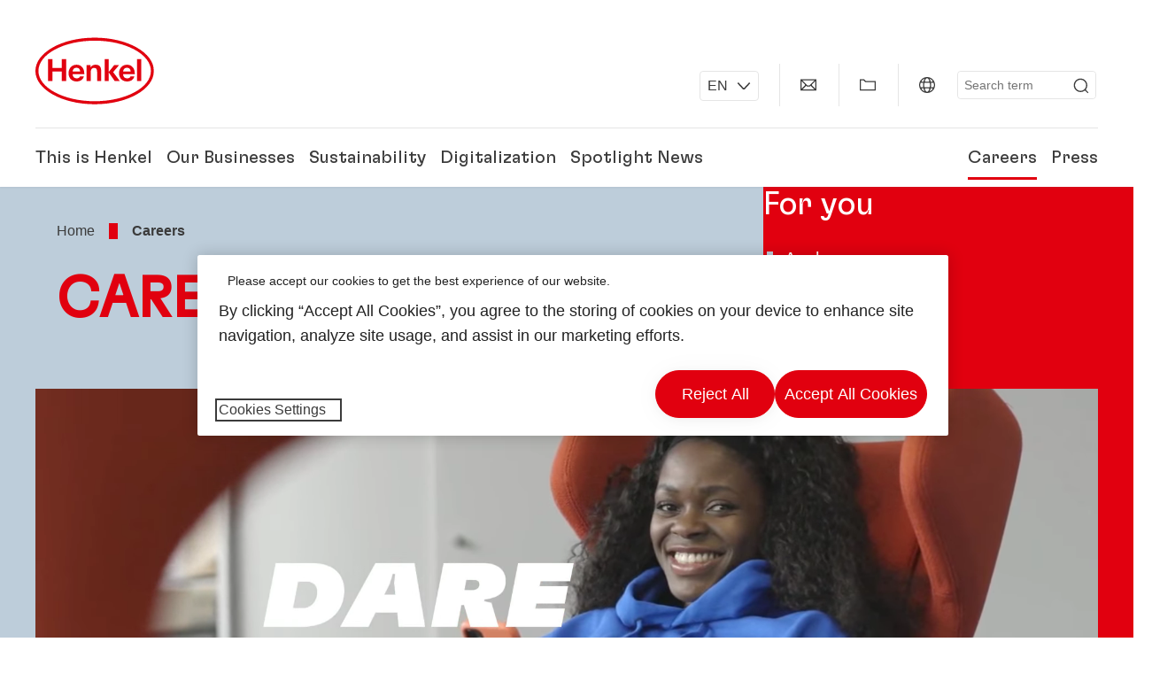

--- FILE ---
content_type: text/html;charset=UTF-8
request_url: https://www.henkel-gcc.com/en/careers
body_size: 29566
content:









<!DOCTYPE html>
<html class="" lang="en" dir="ltr">
    <head>
<title>
Careers
</title>
<meta name="title" content="Careers"/>
<meta name="description" content="Henkel offers diverse career opportunities in an international environment for students, job starters and professionals."/>
<meta http-equiv="content-Type" content="text/html; charset=utf-8"/>
<meta name="viewport" content="width=device-width, initial-scale=1"/>
<meta http-equiv="X-UA-Compatible" content="IE=edge"/>
<link rel="canonical" href="https://www.henkel-gcc.com/en/careers"/>
<meta property="og:type" content="website"/>
<meta property="og:title" content="Careers"/>
<meta property="og:url" content="https://www.henkel-gcc.com/en/careers"/>
<meta property="og:image" content="https://www.henkel-gcc.com/resource/image/833780/16x9/1280/720/5bfe6cb76a2ae4cf9ed07eeccbc4638e/F25520C59BB3A715C6DA06F86CA7B6ED/henkel-logo.png"/>
<meta name="author" content="Henkel"/>
<meta name="google-site-verification" content="d1bIi4cGp9b4ZbTheIOZGzuPE5RsYqvtq_ZZzhEvDdY" />
<meta name="msvalidate.01" content="" />
<meta name="robots" content="index,follow"/>
<link rel="shortcut icon" href="/resource/blob/618306/466da468bdb616488703ce9751da175f/favicon/en-gcc.ico"/>
<link rel="apple-touch-icon" sizes="57x57" href="/resource/crblob/944520/7309e0cab95ecb484300cb657670a810/apple-57x57px-data.png">
<link rel="apple-touch-icon" sizes="72x72" href="/resource/crblob/944522/63ce5fc60cc219cf04adfb1b8c9e4429/apple-72x72px-data.png">
<link rel="apple-touch-icon" sizes="76x76" href="/resource/crblob/944568/5217be3caee2a378b182eb7abc721ccc/apple-76x76px-data.png">
<link rel="apple-touch-icon" sizes="114x114" href="/resource/crblob/944510/08cba94488ce3d259fef48235895ddee/apple-114x114px-data.png">
<link rel="apple-touch-icon" sizes="120x120" href="/resource/crblob/944512/42b1b6507d55c514875bccaf83942384/apple-120x120px-data.png">
<link rel="apple-touch-icon" sizes="144x144" href="/resource/crblob/944514/4d8d59f416104b296edb9403e54faad4/apple-144x144px-data.png">
<link rel="apple-touch-icon" sizes="152x152" href="/resource/crblob/944516/cc3ba51d821ec1cb9b8d69c15250f4a2/apple-152x152px-data.png">
<link rel="apple-touch-icon" sizes="180x180" href="/resource/crblob/944518/87ca66b5ece2765973989637c7f5fefb/apple-180x180px-data.png">
<link rel="icon" sizes="36x36" type=image/png href="/resource/crblob/944506/30950231c8d9a94a668514ed7e8a7c43/android-36x36px-data.png">
<link rel="icon" sizes="48x48" type=image/png href="/resource/crblob/944524/9ebfff76368cb87c6d041e5a6405762c/android-48x48px-data.png">
<link rel="icon" sizes="72x72" type=image/png href="/resource/crblob/944526/42fbc50425bec145db63dab37f536492/android-72x72px-data.png">
<link rel="icon" sizes="96x96" type=image/png href="/resource/crblob/944508/37d6b03bcfc688207332063cb0a73664/android-96x96px-data.png">
<link rel="icon" sizes="144x144" type=image/png href="/resource/crblob/944502/4d8d59f416104b296edb9403e54faad4/android-144x144px-data.png">
<link rel="icon" sizes="192x192" type=image/png href="/resource/crblob/944504/2ed1823ea8748364f9dca7dd355b6a65/android-192x192px-data.png">
<meta http-equiv="Content-Security-Policy" content="worker-src &#39;self&#39; blob:;
default-src &#39;self&#39; data:
&#39;unsafe-inline&#39; &#39;unsafe-eval&#39; www.glassdoor.com henkel01.wt-eu02.net *.edge-cdn.net *.video-cdn.net www.realvision.com www.youtube.com *.twimg.com *.fbcdn.net *.wcfbc.net *.cdninstagram.com *.sprinklr.com *.henkel-life-global.com *.henkel.stage.babiel.com *.henkel.com cdnjs.cloudflare.com netdna.bootstrapcdn.com *.henkel-life-deutschland.de *.henkel.de www.henkel.ru www.henkel.cn www.henkel.at www.henkel.ar www.henkel.cl www.henkel.co.jp www.henkel.co.kr www.henkel.co.th www.henkel.co.uk www.henkel.com henkel-henkel-coremedia-development.kube-dev.rz.babiel.com.ar www.henkel.com.au www.henkel.com.br www.henkel.com.co www.henkel.com.tr www.henkel.cz www.henkel.dk www.henkel.es www.henkel.fi www.henkel.fr www.henkel.gr www.henkel.in www.henkel.hr www.henkel.hu www.henkel.it www.henkel.mx www.henkel.no www.henkel.pl www.henkel.pt www.henkel.ro www.henkel.rs www.henkel.se www.henkel.si www.henkel.sk www.henkel.ua www.henkel.tw www.henkel-forscherwelt.de www.henkel-forscherwelt.com www.henkel-ricercamondo.it www.henkel-kesifdunyasi.com www.henkel-education.ru www.henkel-swiatmlodychbadaczy.pl www.mundodepesquisadores.com.br www.henkel-life-global.com www.henkel.co.id www.henkel.be www.henkel.nl www.henkel-life-iberica.es www.henkel-life-iberica.pt www.henkel-gcc.com www.henkel-renntag.de www.henkelna.com www.henkel-ventures.com www.phenion.de www.phenion.com www.phenion-us.com www.kongresroznorodnosci.pl www.henkel-demo.com.babiel.com www.henkel-ap.com henkel.ru henkel.cn henkel.at henkel.ar henkel.cl henkel.co.jp henkel.co.kr henkel.co.th henkel.co.uk henkel.com.ar henkel.com.au henkel.com.br henkel.com.co henkel.com.tr henkel.cz henkel.dk henkel.es henkel.fi henkel.fr henkel.gr henkel.in henkel.hr henkel.hu henkel.it henkel.mx henkel.no henkel.pl henkel.pt henkel.ro henkel.rs henkel.se henkel.si henkel.sk henkel.ua henkel.tw henkel-forscherwelt.de henkel-forscherwelt.com henkel-ricercamondo.it henkel-kesifdunyasi.com henkel-education.ru henkel-swiatmlodychbadaczy.pl mundodepesquisadores.com.br henkel-life-global.com henkel.co.id henkel.be henkel.nl henkel-life-iberica.es henkel-life-iberica.pt henkel-gcc.com henkel-renntag.de henkelna.com www.henkel-northamerica.com henkel-northamerica.com henkel-ventures.com phenion.de phenion.com phenion-us.com kongresroznorodnosci.pl henkel-demo.com.babiel.com henkel-ap.com henkel-na.com www.henkel-na.com henkel.lu www.henkel.lu henkel.ch charts3.equitystory.com media.licdn.com media-exp1.licdn.com cm.cms.henkel-henkel-coremedia-development.kube-dev.rz.babiel.com cdn.podigee.com podcast5fc086.podigee.io images.podigee.com www.youtube-nocookie.com cdn.cookielaw.org privacyportal-eu.onetrust.com player.podigee-cdn.net *.gigya.com *.sapcdm.cn code.highcharts.com v.qq.com media-exp1.licdn.com media-exp3.licdn.com snap.licdn.com px.ads.linkedin.com linkedin.com images.podigee-cdn.net fonts.gstatic.com www.tiktok.com www.facebook.com connect.facebook.net cdn.linkedin.oribi.io www.linkedin.com snap.licdn.com dm.henkel-dam.com *.babiel.com eu-api.friendlycaptcha.eu api.friendlycaptcha.com fritz-henkel.com v.youku.com player.youku.com *.eu1.fullstory.com www.googleadservices.com www.googletagmanager.com *.google-analytics.com www.google.com analytics.tiktok.com business-api.tiktok.com log.byteoversea.com www.redditstatic.com events.redditmedia.com alb.reddit.com www.redditmedia.com www.reddit.com pixel-config.reddit.com conversions-config.reddit.com js.adsrvr.org insight.adsrvr.org www.google.com/ccm/collect googleads.g.doubleclick.net www.googleadservices.com/pagead/set_partitioned_cookie
blob:
;"/><link rel="alternate" hreflang="fi-FI" href="https://www.henkel.fi/ura"/>
<link rel="alternate" hreflang="uk-UA" href="https://www.henkel.ua/careers"/>
<link rel="alternate" hreflang="en-US" href="https://www.henkel-northamerica.com/careers"/>
<link rel="alternate" hreflang="hr-HR" href="https://www.henkel.hr/poslovi"/>
<link rel="alternate" hreflang="en-IN" href="https://www.henkel.in/careers"/>
<link rel="alternate" hreflang="en-AE" href="https://www.henkel-gcc.com/en/careers"/>
<link rel="alternate" hreflang="ar-AE" href="https://www.henkel-gcc.com/ar/careers"/>
<link rel="alternate" hreflang="no-NO" href="https://www.henkel.no/karriere"/>
<link rel="alternate" hreflang="sl-SI" href="https://www.henkel.si/kariera"/>
<link rel="alternate" hreflang="zh-CN" href="https://www.henkel.cn/careers"/>
<link rel="alternate" hreflang="nl-BE" href="https://www.henkel.be/nl/rekrutering-internationale-carriere"/>
<link rel="alternate" hreflang="de-AT" href="https://www.henkel.at/karriere"/>
<link rel="alternate" hreflang="sr-Latn-RS" href="https://www.henkel.rs/karijere"/>
<link rel="alternate" hreflang="x-default" href="https://www.henkel.com/careers"/>
<link rel="alternate" hreflang="nl-NL" href="https://www.henkel.nl/carriere"/>
<link rel="alternate" hreflang="en-AU" href="https://www.henkel.com.au/careers"/>
<link rel="alternate" hreflang="cs-CZ" href="https://www.henkel.cz/kariera"/>
<link rel="alternate" hreflang="ja-JP" href="https://www.henkel.co.jp/careers"/>
<link rel="alternate" hreflang="de-DE" href="https://www.henkel.de/karriere"/>
<link rel="alternate" hreflang="hu-HU" href="https://www.henkel.hu/karrier"/>
<link rel="alternate" hreflang="zh-TW" href="https://www.henkel.tw/careers"/>
<link rel="alternate" hreflang="ko-KR" href="https://www.henkel.co.kr/careers"/>
<link rel="alternate" hreflang="pt-BR" href="https://www.henkel.com.br/carreiras"/>
<link rel="alternate" hreflang="fr-DZ" href="http://henkel-algerie.com/fr/carrieres"/>
<link rel="alternate" hreflang="sk-SK" href="https://www.henkel.sk/kariera"/>
<link rel="alternate" hreflang="en" href="https://www.henkel.com/careers"/>
<link rel="alternate" hreflang="es-ES" href="https://www.henkel.es/carreras"/>
<link rel="alternate" hreflang="es-CL" href="https://www.henkel.cl/oportunidades-laborales"/>
<link rel="alternate" hreflang="es-MX" href="https://www.henkel.mx/oportunidades-laborales"/>
<link rel="alternate" hreflang="es-CO" href="https://www.henkel.com.co/oportunidades-laborales"/>
<link rel="alternate" hreflang="it-IT" href="https://www.henkel.it/lavorare"/>
<link rel="alternate" hreflang="pl-PL" href="https://www.henkel.pl/kariera"/>
<link rel="alternate" hreflang="ru-RU" href=""/>
<link rel="alternate" hreflang="pt-PT" href="https://www.henkel.pt/carreiras"/>
<link rel="alternate" hreflang="es-AR" href="https://www.henkel.com.ar/oportunidades-laborales"/>
<link rel="alternate" hreflang="ro-RO" href="https://www.henkel.ro/cariere"/>
<link rel="alternate" hreflang="fr-BE" href="https://www.henkel.be/fr/recrutement-carriere-internationale"/>
<link rel="alternate" hreflang="sv-SE" href="https://www.henkel.se/karriar"/>
<link rel="alternate" hreflang="id-ID" href="https://www.henkel.co.id/in/karier"/>
<link rel="alternate" hreflang="ar-DZ" href="http://henkel-algerie.com/ar/careers"/>
<link rel="alternate" hreflang="da-DK" href="https://www.henkel.dk/karriere"/>
<link rel="alternate" hreflang="tr-TR" href="https://www.henkel.com.tr/kariyer"/>
<link rel="alternate" hreflang="fr-FR" href="https://www.henkel.fr/recrutement-carriere-internationale"/>
<link rel="alternate" hreflang="en-GB" href="https://www.henkel.co.uk/careers"/>
<link rel="alternate" hreflang="en-ID" href="https://www.henkel.co.id/en/careers"/>
<link rel="alternate" hreflang="th-TH" href="https://www.henkel.co.th/careers"/>
<script>
if(navigator.userAgent.indexOf("Mac") > 0) {
var root = document.getElementsByTagName("html")[0];
root.setAttribute("ismac", "true");
}
</script>
<link rel=preload href="/resource/crblob/1974522/0a4802460fc871449fa093b33ebdbe2a/henkel-gt-flexa-vf-woff2-data.woff2" as="font" type="font/woff2" crossorigin>
<style>
@font-face {
font-family: "Henkel GT Flexa VF";
src: url("/resource/crblob/1974522/0a4802460fc871449fa093b33ebdbe2a/henkel-gt-flexa-vf-woff2-data.woff2") format("woff2");
}
</style>
<link href="/resource/crblob/1589278/6fa7fe1a1285c6b83d48d335327cbdb6/henkel-iconfont-20170112-woff-data.woff" as="font" type="font/woff2" crossorigin>
<style>
@font-face {
font-family: "henkel-icon";
src: url("/resource/crblob/1589278/6fa7fe1a1285c6b83d48d335327cbdb6/henkel-iconfont-20170112-woff-data.woff") format("woff2");
font-weight: normal;
font-style: normal;
}
</style>
<script type="text/javascript">
function OptanonWrapper() {
window.dataLayer.push({event:'OneTrustGroupsUpdated'});
$(document).trigger('updateCookies');
}
</script>
<script src="https://cdn.cookielaw.org/scripttemplates/otSDKStub.js" defer fetchpriority="high" type="text/javascript" charset="UTF-8"
data-domain-script="28c6ebd0-f489-420a-8710-40bf38e4c07f" data-document-language=true>
</script>
<script data-dynamic-lib-src="/resource/themes/careers-rebrush/js/dynamic-libs/bowser.min-1749456-2.js" ></script><script data-dynamic-lib-src="/resource/themes/careers-rebrush/js/dynamic-libs/easyResponsiveTabs.min-1875600-2.js" ></script><script data-dynamic-lib-src="/resource/themes/careers-rebrush/js/dynamic-libs/friendly-challenge.min-1972684-1.js" ></script><script data-dynamic-lib-src="/resource/themes/careers-rebrush/js/dynamic-libs/gsap.min-1749458-3.js" ></script><script data-dynamic-lib-src="/resource/themes/careers-rebrush/js/dynamic-libs/highcharts.min-1749460-3.js" ></script><script data-dynamic-lib-src="/resource/themes/careers-rebrush/js/dynamic-libs/intersection-observer.min-1749468-3.js" ></script><script data-dynamic-lib-src="/resource/themes/careers-rebrush/js/dynamic-libs/isotope.pkgd.min-1749470-3.js" ></script><script data-dynamic-lib-src="/resource/themes/careers-rebrush/js/dynamic-libs/jquery.flippy.min-1749472-3.js" ></script><script data-dynamic-lib-src="/resource/themes/careers-rebrush/js/dynamic-libs/jquery.jscrollpane.min-1749474-3.js" ></script><script data-dynamic-lib-src="/resource/themes/careers-rebrush/js/dynamic-libs/jquery.mark.min-1749476-3.js" ></script><script data-dynamic-lib-src="/resource/themes/careers-rebrush/js/dynamic-libs/jquery.mousewheel.min-1749478-3.js" ></script><script data-dynamic-lib-src="/resource/themes/careers-rebrush/js/dynamic-libs/jquery.prettyPhoto.extensions.min-1749480-2.js" ></script><script data-dynamic-lib-src="/resource/themes/careers-rebrush/js/dynamic-libs/jquery.prettyPhoto.min-1749482-3.js" ></script><script data-dynamic-lib-src="/resource/themes/careers-rebrush/js/dynamic-libs/jquery.reveal.min-1749484-2.js" ></script><script data-dynamic-lib-src="/resource/themes/careers-rebrush/js/dynamic-libs/modernizr.min-1749486-88.js" ></script><script data-dynamic-lib-src="/resource/themes/careers-rebrush/js/dynamic-libs/mustache.min-1749488-2.js" ></script><script data-dynamic-lib-src="/resource/themes/careers-rebrush/js/dynamic-libs/mwheelIntent.min-1749490-2.js" ></script><script data-dynamic-lib-src="/resource/themes/careers-rebrush/js/dynamic-libs/panzoom.min-1749492-3.js" ></script><script data-dynamic-lib-src="/resource/themes/careers-rebrush/js/dynamic-libs/ScrollTrigger.min-1749452-3.js" ></script><script data-dynamic-lib-src="/resource/themes/careers-rebrush/js/dynamic-libs/swiperjs.min-1875602-2.js" ></script>
<meta name="pbe" content="css"/>
<link rel="stylesheet" href="/resource/themes/careers-rebrush/css/careers-rebrush-1589292-81.css" ><link rel="stylesheet" href="/resource/themes/corporate-rebrush/css/Neuer%20Inhalt-2104180-2.css" >
<script src="/resource/themes/careers-rebrush/js/body-rebrush-2050832-21.js" defer defer="true" ></script><script src="/resource/themes/careers-rebrush/js/bundle-2050834-13.js" defer defer="true" ></script><meta name="pbe" content="js"/>
<script type="text/plain" class="optanon-category-C0004">
if(location.pathname === "/oportunidades-laborales/empleo-y-solicitud") {
!function(f,b,e,v,n,t,s)
{if(f.fbq)return;n=f.fbq=function()
{n.callMethod? n.callMethod.apply(n,arguments):n.queue.push(arguments)}
;
if(!f._fbq)f._fbq=n;n.push=n;n.loaded=!0;n.version='2.0';
n.queue=[];t=b.createElement(e);t.async=!0;
t.src=v;s=b.getElementsByTagName(e)[0];
s.parentNode.insertBefore(t,s)}(window, document,'script',
'https://connect.facebook.net/en_US/fbevents.js');
fbq('init', '6124259060987746');
fbq('track', 'PageView');
}
</script>
<link rel="alternate" href="https://www.henkel-gcc.com/service/en-gcc/616912/asFeed/index.xml" type="application/rss+xml" title="Press Releases" />
<link rel="alternate" href="https://www.henkel-gcc.com/service/en-gcc/908176/asFeed/index.xml" type="application/rss+xml" title="News" />
<script type="text/plain" class="do-load">
var wtJsContentGroups = [];
var wtJsCustomParameters = [];
wtJsCustomParameters[1] = "34998";
wtJsCustomParameters[2] = "618102";
wtJsCustomParameters[4] = "2016-03-24";
// Creates the Webtrekk tracking pixel
webtrekk = {};
webtrekk.trackDomain = "henkel01.wt-eu02.net";
webtrekk.trackId = "957772004011134";
webtrekk.domain ="";
webtrekk.cookieDomain = window.location.hostname;
webtrekk.forceHTTPS = true;
webtrekk.contentId = "henkel-gcc-com.en.careers-618102";
var webtrekkGroups = "henkel-gcc-com.en.careers";
var tmpGroup = webtrekkGroups.split(".");
wtJsContentGroups = tmpGroup;
wtJsContentGroups.unshift(null);
webtrekk.contentGroup = wtJsContentGroups;
webtrekk.customParameter = wtJsCustomParameters;
webtrekk.linkTrackPattern = new RegExp("(^/(image|blob)/(.+/)(data/)?(.+)$)","g");
webtrekk.linkTrackReplace = "/download/$5";
webtrekk.internalSearch = "";
</script>
<script data-webtrekksrc="/resource/themes/musterseiten/js/webtrekk-16428-12.js"></script>
<script type="text/plain" class="do-load"><!--
if(typeof registerAlxEventHandler === 'function') {
registerAlxEventHandler(
function webtrekkTrackEvent(eventCategory, eventAction, eventName, eventValue) {
if(typeof(wt_sendinfo) != "undefined") {
var encodedEventName = eventCategory + ":" + eventAction + ":" + eventName;
wt_sendinfo(encodedEventName, "click" /* we treat events like clicks on internal links */);
}
}
)
} else {
if (window.console && window.console.log) {
window.console.log('[WARN] Cannot enable event tracking for Webtrekk: ALX tracking API not loaded.');
}
}//-->
</script>    </head>
    <body class="" >

            <span id="ieMobileCSS" hidden>/resource/themes/musterseiten/css/wp_landscape-213102-64.css</span>



        <div id="wrapAll" class="container-fluid"   >
<div id="contentWrap" class="container">
<header class="bab-header " >
<div class="container">
<div class="topNaviMobile mobileOnly">
<a href="/en" class="a-logo " aria-label="Henkel main page">
<img class="a-logo__image" alt="" src="/resource/blob/737324/1129f40d0df611e51758a0d35e6cab78/data/henkel-logo-standalone-svg.svg" />
</a>
<div class="topNaviMobile__tools">
<button type="button" class="topNaviMobile__tools--right">
<svg width="24" height="24" viewBox="0 0 20 20" fill="currentColor">
<path
d="M17.3546 18.3264L18.3334 17.3476L15.5637 14.5779V13.6616C16.4314 12.426 16.9381 10.9197 16.9381 9.30234C16.9381 5.08881 13.5159 1.66663 9.3024 1.66663C5.08887 1.66663 1.66669 5.08881 1.66669 9.30234C1.66669 13.5159 5.08887 16.938 9.3024 16.938C10.9128 16.938 12.4122 16.4313 13.6409 15.5775H14.5919L17.3546 18.3264ZM3.06194 9.30234C3.06194 5.85932 5.86632 3.05494 9.30933 3.05494C12.7523 3.05494 15.5567 5.85932 15.5567 9.30234C15.5567 12.7453 12.7523 15.5497 9.30933 15.5497C5.86632 15.5497 3.06194 12.7523 3.06194 9.30234Z"/>
</svg>
<span class="sr-only">
Search </span>
</button>
<button type="button" class="topNaviMobile__tools--left mobile-menu">
<svg width="24" height="24" viewBox="0 0 24 24" fill="currentColor" class="svg--burger">
<path
d="M19.9992 4.80005H20.2898H20.3994H18.7987H17.5982H2.3999V6.40005H16.7979H17.4558H17.7426H18.7987H19.1989H20.3994H21.5999V4.80005H19.9992Z"/>
<path
d="M19.9992 11.202H20.2898H20.3994H18.7987H17.5982H2.3999V12.802H16.7979H17.4558H17.7426H18.7987H19.1989H20.3994H21.5999V11.202H19.9992Z"/>
<path
d="M19.9992 17.604H20.2898H20.3994H18.7987H17.5982H2.3999V19.204H16.7979H17.4558H17.7426H18.7987H19.1989H20.3994H21.5999V17.604H19.9992Z"/>
</svg>
<svg width="24" height="24" viewBox="0 0 40 40" fill="currentColor"
xmlns="http://www.w3.org/2000/svg" class="svg--close">
<path
d="M35.0388 2.5L37.0441 4.5053L24 17.9787V21.9205L37.5 35.0388L35.4946 37.0441L22.0594 24H18.0415L4.96121 37.4999L2.95587 35.4946L16 22.0321V18.0066L2.5 4.96113L4.50534 2.95584L18.0195 16H21.9689L35.0388 2.5Z"/>
</svg>
<span class="sr-only">
Menu </span>
</button>
</div>
<div class="topNaviMobile__searchWrapper">
<div class="topNaviMobile__search">
<form action="/service/search/en-gcc/615478" class="topNaviMobile__search-form">
<label class="sr-only" for="mobile-quicksearch-search">quick search</label>
<input
id="mobile-quicksearch-search"
type="text"
class="input"
name="query"
data-js-autocomplete-base-url="/service/search/en-gcc/615478"
data-js-root-navigation-id="618306"
data-js-section-tag-id=""
/>
<button type="submit" aria-label="Submit" class="submit">
<svg width="24" height="24" viewBox="0 0 20 20" fill="currentColor">
<path d="M17.3546 18.3264L18.3334 17.3476L15.5637 14.5779V13.6616C16.4314 12.426 16.9381 10.9197 16.9381 9.30234C16.9381 5.08881 13.5159 1.66663 9.3024 1.66663C5.08887 1.66663 1.66669 5.08881 1.66669 9.30234C1.66669 13.5159 5.08887 16.938 9.3024 16.938C10.9128 16.938 12.4122 16.4313 13.6409 15.5775H14.5919L17.3546 18.3264ZM3.06194 9.30234C3.06194 5.85932 5.86632 3.05494 9.30933 3.05494C12.7523 3.05494 15.5567 5.85932 15.5567 9.30234C15.5567 12.7453 12.7523 15.5497 9.30933 15.5497C5.86632 15.5497 3.06194 12.7523 3.06194 9.30234Z"/>
</svg>
</button>
</form>
</div>
</div> </div>
<div class="topNavi">
<a href="/en" class="a-logo visible-lg-block" aria-label="Henkel main page">
<img class="a-logo__image" alt="" src="/resource/blob/737324/1129f40d0df611e51758a0d35e6cab78/data/henkel-logo-standalone-svg.svg" />
</a> <div class="topNavi__tools visible-lg-block">
<div class="service">
<ul>
<li class="iconButton languageSwitcher ">
<ul id="languageSwitcher" class="select link">
<li>
<a href>
<span>
EN </span>
<svg class="a-icon a-icon--arrow_down" width="16" height="16" focusable="false">
<use href="/resource/crblob/1759148/10a29ac6badb672d8bc7caff89d2b88d/icons-sprite-svg-data.svg#arrow_down"></use>
</svg>
</a>
</li>
<li class="none">
<a href="https://www.henkel-gcc.com/ar/careers">
<span>
AR </span>
<svg class="a-icon a-icon--arrow_down" width="16" height="16" focusable="false">
<use href="/resource/crblob/1759148/10a29ac6badb672d8bc7caff89d2b88d/icons-sprite-svg-data.svg#arrow_down"></use>
</svg>
</a>
</li>
</ul>
</li>
<li class="iconButton">
<a href="/en/contact-us" class="bab-button bab-button--icon-only" aria-label="contact"
data-webtrekkactionname="header-icon-contact" >
<svg width="20" height="20" viewBox="0 0 20 20" fill="currentColor">
<path d="M1 3.5V16.3571H19V3.5H1ZM11.0221 10.5714H8.98429L3.19858 4.78571H16.8079L11.0221 10.5714ZM6.03356 9.43999V10.4107L2.28571 14.1586V5.69214L6.03356 9.43999ZM7.42857 10.835L8.45071 11.8571H11.5557L12.5779 10.835L16.8143 15.0714H3.205L7.42857 10.835ZM13.9664 10.4171V9.43999L17.7143 5.69214V14.1586L13.9664 10.4171Z"/>
</svg>
<span class="mobileOnly">
Contact
</span>
</a>
</li>
<li class="iconButton">
<a href="#tooltipMyContent-desktop" class="tooltip-handler bab-button bab-button--icon-only desktopOnly" aria-label="Add to my collection">
<svg width="20" height="20" viewBox="0 0 20 20" fill="currentColor">
<path d="M19 16.3571H1V3.5H5.76355L7.69213 5.42857H19V16.3571ZM2.28571 15.0714H17.7143V6.71429H7.16502L5.23645 4.78571H2.28571V15.0714Z"/>
</svg>
</a>
<div class="mobileOnly add-to-my-content-mobile-menu">
<div class="">
<a href="#" class="add-to-content" data-webtrekkactionname="header-icon-add-to-my-collection">
<svg class="a-icon a-icon--addcontent" width="16" height="16" focusable="false">
<use href="/resource/crblob/1759148/10a29ac6badb672d8bc7caff89d2b88d/icons-sprite-svg-data.svg#addcontent"></use>
</svg>Add to My Collection
<span class="contentId" style="display: none;">618102</span>
<span class="contentType" style="display: none;">HKChannel</span>
<span class="contentView" style="display: none;">myContentLinks</span>
</a>
</div> <a href="/en/my-collection" data-webtrekkactionname="header-icon-show-my-collection">
<i class="icon-arrow_link2"></i>
Show My Collection <span class="mycontent-count">(0)</span>
</a>
</div>
</li>
<li class="iconButton">
<a href="/en/global-websites-henkel" class="tooltip-handler bab-button bab-button--icon-only"
data-webtrekkactionname="header-icon-global-websites"
aria-label="Website selector">
<svg width="20" height="20" viewBox="0 0 20 20" fill="currentColor">
<path d="M10 1C5.03714 1 1 5.03714 1 10C1 14.9629 5.03714 19 10 19C14.9629 19 19 14.9629 19 10C19 5.03714 14.9629 1 10 1ZM17.7143 10C17.7143 10.9 17.5536 11.7679 17.2643 12.5714H14.32C14.4357 11.7614 14.5 10.9 14.5 10C14.5 9.1 14.4357 8.23857 14.32 7.42857H17.2643C17.5536 8.23214 17.7143 9.1 17.7143 10ZM10 17.7143C9.06143 17.7143 8.05857 16.4993 7.42214 14.5064L8.07143 13.8571H11.9286L12.5779 14.5064C11.9414 16.4993 10.9386 17.7143 10 17.7143ZM6.9786 12.5714C6.85646 11.7807 6.78571 10.9193 6.78571 10C6.78571 9.08071 6.85646 8.21929 6.9786 7.42857H13.015C13.1371 8.21929 13.2079 9.08071 13.2079 10C13.2079 10.9193 13.1371 11.7807 13.015 12.5714H6.9786ZM2.73568 12.5714C2.4464 11.7679 2.28571 10.9 2.28571 10C2.28571 9.1 2.4464 8.23214 2.73568 7.42857H5.68002C5.5643 8.23857 5.5 9.1 5.5 10C5.5 10.9 5.5643 11.7614 5.68002 12.5714H2.73568ZM10 2.28571C10.9386 2.28571 11.9414 3.50071 12.5779 5.49357L11.9286 6.14286H8.07143L7.42214 5.49357C8.05857 3.50071 9.06143 2.28571 10 2.28571ZM16.3257 5.60286L15.7857 6.14286H14.0757C13.7671 4.80571 13.2978 3.66143 12.7128 2.78714C14.185 3.34643 15.445 4.33 16.3257 5.60286ZM7.28716 2.78714C6.70216 3.655 6.23931 4.80571 5.92431 6.14286H4.21429L3.67431 5.60286C4.55502 4.33 5.81502 3.34643 7.28716 2.78714ZM3.67431 14.3971L4.21429 13.8571H5.92431C6.23288 15.1943 6.70216 16.3386 7.28716 17.2129C5.81502 16.6536 4.55502 15.67 3.67431 14.3971ZM12.7128 17.2129C13.2978 16.345 13.7607 15.1943 14.0757 13.8571H15.7857L16.3257 14.3971C15.445 15.67 14.185 16.6536 12.7128 17.2129Z"/>
</svg>
<span class="mobileOnly">
Gulf Cooperation Council | Change Website </span>
</a>
</li><li>
<form action="/service/search/en-gcc/615478" class="search" id="quick-search">
<label class="sr-only" for="search"></label>
<input
type="text"
name="query"
placeholder="Search term"
class="input ui-autocomplete-input"
id="search"
data-js-autocomplete-base-url="/service/search/en-gcc/615478"
data-js-root-navigation-id="618306"
data-js-section-tag-id=""
/>
<button type="submit" aria-label="Submit" class="submit">
<svg width="20" height="20" viewBox="0 0 20 20" fill="currentColor">
<path d="M17.3546 18.3264L18.3334 17.3476L15.5637 14.5779V13.6616C16.4314 12.426 16.9381 10.9197 16.9381 9.30234C16.9381 5.08881 13.5159 1.66663 9.3024 1.66663C5.08887 1.66663 1.66669 5.08881 1.66669 9.30234C1.66669 13.5159 5.08887 16.938 9.3024 16.938C10.9128 16.938 12.4122 16.4313 13.6409 15.5775H14.5919L17.3546 18.3264ZM3.06194 9.30234C3.06194 5.85932 5.86632 3.05494 9.30933 3.05494C12.7523 3.05494 15.5567 5.85932 15.5567 9.30234C15.5567 12.7453 12.7523 15.5497 9.30933 15.5497C5.86632 15.5497 3.06194 12.7523 3.06194 9.30234Z"/>
</svg>
</button>
</form>
</li> </ul>
</div>
<div id="tooltipContact-desktop" class="tooltipBox tooltip" style="top: 5em; right: 0px;">
<ul class="link-list">
<li>
<a href="/en/contact-us" data-webtrekkactionname="page-mail" class="related">
<i class="icon-arrow_link2"> </i>
Contact our company </a>
</li> <li>
<a href="mailto:?subject=Careers&body=">
<i class="icon-arrow_link2"></i>
Send this page via email </a>
</li>
</ul>
<a href="javascript:void(0);" class="close">
<span class="sr-only">Close</span>
</a>
</div>
<div id="tooltipMyContent-desktop" class="tooltipBox tooltip">
<ul class="link-list">
<li>
<div class="">
<a href="#" class="add-to-content" data-webtrekkactionname="header-icon-add-to-my-collection">
<svg class="a-icon a-icon--addcontent" width="16" height="16" focusable="false">
<use href="/resource/crblob/1759148/10a29ac6badb672d8bc7caff89d2b88d/icons-sprite-svg-data.svg#addcontent"></use>
</svg>Add to My Collection
<span class="contentId" style="display: none;">618102</span>
<span class="contentType" style="display: none;">HKChannel</span>
<span class="contentView" style="display: none;">myContentLinks</span>
</a>
</div> </li>
<li>
<a href="/en/my-collection" data-webtrekkactionname="header-icon-show-my-collection">
<i class="icon-arrow_link2"></i>
Show My Collection <span class="mycontent-count">(0)</span>
</a>
</li>
</ul>
<a href="javascript:void(0);" class="close">
<span class="sr-only">Close</span>
</a>
</div>
<div id="tooltipSocial-desktop" class="shareBox share tooltip">
<h3>Social Media</h3>
<p>Share this page!</p>
<div class="shariff" data-lang="" data-backend-url="null" data-url="https://www.henkel-gcc.com/en/careers"
data-services="[facebook,linkedin,telegram]" data-orientation="vertical">
</div> <a href="javascript:void(0);" class="close">
<span class="sr-only">Close</span>
</a>
</div> </div>
<div class="topNavi__navWrapper">
<div class="topNavi__nav">
<div class="topNavi__nav--left-column">
<nav class="main-navigation ">
<a href="/en/company" class="main-navigation__first-level " tabindex="0">
This is Henkel </a>
<div class="main-navigation__fly-out">
<nav class="main-links-nav">
<a href="/en/company" class="main-links-nav__main-link visible-lg-block">
<span class="main-links-nav__headline">This is Henkel</span>
<p>Who is Henkel and what drives us? What unites us all at Henkel is our purpose &quot;Pioneers at heart for the good generations&quot; and a common strategic framework.</p>
<span class="bab-button bab-button--primary" role="button">
Learn more
</span>
</a>
<nav class="main-links-nav__link-list">
<a href="/en/company/locations" target="_self"
class="bab-button bab-button--icon">Locations &amp; Addresses</a>
<a href="/en/contact-us" target="_self"
class="bab-button bab-button--icon">Contact</a>
</nav> </nav>
<nav class="second-level-nav">
<span class="menu-back">Main Menu</span>
<a class="subtitle-small" href=/en/company>This is Henkel</a>
<a class="nav-link" href="/en/company/corporate-culture" >
Corporate Culture </a><a class="nav-link" href="/en/company/strategy" >
Strategic Framework </a><a class="nav-link" href="/en/company/henkel-brand" >
Henkel Brand </a><a class="nav-link nav-link--third-level" href="/en/company/governance-and-compliance" aria-haspopup=true data-third-level-index=3 >
Governance &amp; Compliance </a><a class="nav-link" href="/en/company/management-board" >
Management </a><a class="nav-link" href="/en/company/diversity-equity-and-inclusion" >
Diversity, Equity and Inclusion </a><a class="nav-link" href="/en/company/history" >
History </a><a class="nav-link" href="/en/company/partners-suppliers" >
Partners &amp; Suppliers </a> </nav>
<div class="third-level-nav third-level-nav--hidden">
<nav class="third-level-nav-wrap" data-third-level-index="3">
<span class="menu-back">This is Henkel</span>
<a class="subtitle-small" href=/en/company/governance-and-compliance>Governance &amp; Compliance</a>
<a class="nav-link" href="/en/company/governance-and-compliance/compliance-hotline" tabindex=-1>
Compliance Whistleblower Process and Compliance Hotline </a> </nav>
</div>
<nav class="teaser-nav active">
</nav>
</div>
</nav><nav class="main-navigation ">
<a href="/en/brands-and-businesses" class="main-navigation__first-level " tabindex="0">
Our Businesses </a>
<div class="main-navigation__fly-out">
<nav class="main-links-nav">
<a href="/en/brands-and-businesses" class="main-links-nav__main-link visible-lg-block">
<span class="main-links-nav__headline">Our Businesses</span>
<p>Discover the brands and technologies from our business units Henkel Adhesive Technologies and Henkel Consumer Brands.</p>
<span class="bab-button bab-button--primary" role="button">
Learn more
</span>
</a>
<nav class="main-links-nav__link-list">
<a href="https://mysds.henkel.com/index.html#/appSelection" target="_blank"
class="bab-button bab-button--icon">Data Sheets</a>
</nav> </nav>
<nav class="second-level-nav">
<span class="menu-back">Main Menu</span>
<a class="subtitle-small" href=/en/brands-and-businesses>Our Businesses</a>
<a class="nav-link nav-link--third-level" href="/en/brands-and-businesses/adhesive-technologies" aria-haspopup=true data-third-level-index=0 >
Henkel Adhesive Technologies </a><a class="nav-link nav-link--third-level" href="/en/brands-and-businesses/consumer-brands" aria-haspopup=true data-third-level-index=1 >
Henkel Consumer Brands </a> </nav>
<div class="third-level-nav third-level-nav--hidden">
<nav class="third-level-nav-wrap" data-third-level-index="0">
<span class="menu-back">Our Businesses</span>
<a class="subtitle-small" href=/en/brands-and-businesses/adhesive-technologies>Henkel Adhesive Technologies</a>
<a class="nav-link" href="/en/brands-and-businesses/adhesive-technologies/about-us" tabindex=-1>
About us </a><a class="nav-link" href="/en/brands-and-businesses/adhesive-technologies/driving-sustainability" tabindex=-1>
Driving Sustainability </a><a class="nav-link" href="/en/brands-and-businesses/adhesive-technologies/research-and-development" tabindex=-1>
Research &amp; Development </a><a class="nav-link" href="/en/brands-and-businesses/adhesive-technologies/open-innovation-and-venturing" tabindex=-1>
Open Innovation &amp; Venturing </a> </nav>
<nav class="third-level-nav-wrap" data-third-level-index="1">
<span class="menu-back">Our Businesses</span>
<a class="subtitle-small" href=/en/brands-and-businesses/consumer-brands>Henkel Consumer Brands</a>
<a class="nav-link" href="/en/brands-and-businesses/consumer-brands/about-us" tabindex=-1>
About us </a><a class="nav-link" href="/en/brands-and-businesses/consumer-brands/driving-sustainability" tabindex=-1>
Driving Sustainability </a><a class="nav-link" href="/en/brands-and-businesses/consumer-brands/research-and-development" tabindex=-1>
Research &amp; Development </a><a class="nav-link" href="/en/brands-and-businesses/consumer-brands/open-innovation-and-venturing" tabindex=-1>
Open Innovation &amp; Venturing </a> </nav>
</div>
<nav class="teaser-nav active">
</nav>
</div>
</nav><nav class="main-navigation ">
<a href="/en/sustainability" class="main-navigation__first-level " tabindex="0">
Sustainability </a>
<div class="main-navigation__fly-out">
<nav class="main-links-nav">
<a href="/en/sustainability" class="main-links-nav__main-link visible-lg-block">
<span class="main-links-nav__headline">Sustainability</span>
<p>As sustainability leaders, we aim to pioneer new solutions for sustainable development while continuing to shape our business responsibly and increase our economic success. </p>
<span class="bab-button bab-button--primary" role="button">
Learn more
</span>
</a> </nav>
<nav class="second-level-nav">
<span class="menu-back">Main Menu</span>
<a class="subtitle-small" href=/en/sustainability>Sustainability</a>
<a class="nav-link" href="/en/sustainability/strategy" >
Strategy </a><a class="nav-link" href="/en/sustainability/transformational-impact" >
Transformational Impact </a><a class="nav-link" href="/en/sustainability/regenerative-planet" >
Regenerative Planet </a><a class="nav-link" href="/en/sustainability/thriving-communities" >
Thriving Communities </a><a class="nav-link" href="/en/sustainability/trusted-partner" >
Trusted Partner </a><a class="nav-link" href="/en/sustainability/corporate-citizenship" >
Corporate Citizenship </a> </nav>
<div class="third-level-nav third-level-nav--hidden">
</div>
<nav class="teaser-nav active">
<div class="download teaser light-gray ">
<div class="pdfDownloadBackground">
<div class="img-wrap">
<div class="img-wrap__crop img-wrap__crop--3x2">
<picture class="image-rwd "
data-transformationName="Image230_3:2">
<source
data-srcset="/resource/image/2044102/3x2/1000/666/f715c58ceb5ae8b985a58cf1391cea11/B7493447EB910BC979398FE69F2BD08A/2024-sustainabilityreport-teaser-with-background-en.webp 1x, /resource/image/2044102/3x2/1000/666/f715c58ceb5ae8b985a58cf1391cea11/B7493447EB910BC979398FE69F2BD08A/2024-sustainabilityreport-teaser-with-background-en.webp 2x" media="(min-width: 1250px)" sizes="100vw">
<source
data-srcset="/resource/image/2044102/3x2/500/333/f715c58ceb5ae8b985a58cf1391cea11/EBC851097240BA995AFEF499E8AD7871/2024-sustainabilityreport-teaser-with-background-en.webp 1x, /resource/image/2044102/3x2/1000/666/f715c58ceb5ae8b985a58cf1391cea11/B7493447EB910BC979398FE69F2BD08A/2024-sustainabilityreport-teaser-with-background-en.webp 2x" media="(min-width: 980px)" sizes="100vw">
<source
data-srcset="/resource/image/2044102/3x2/500/333/f715c58ceb5ae8b985a58cf1391cea11/EBC851097240BA995AFEF499E8AD7871/2024-sustainabilityreport-teaser-with-background-en.webp 1x, /resource/image/2044102/3x2/1000/666/f715c58ceb5ae8b985a58cf1391cea11/B7493447EB910BC979398FE69F2BD08A/2024-sustainabilityreport-teaser-with-background-en.webp 2x" media="(min-width: 730px)" sizes="100vw">
<source
data-srcset="/resource/image/2044102/3x2/335/223/f715c58ceb5ae8b985a58cf1391cea11/B554BFED026FEC3A6B49DB6748BE99FA/2024-sustainabilityreport-teaser-with-background-en.webp 1x, /resource/image/2044102/3x2/670/446/f715c58ceb5ae8b985a58cf1391cea11/32606384FD59C404B7473F4CB37D5BCC/2024-sustainabilityreport-teaser-with-background-en.webp 2x" media="(min-width: 0px)" sizes="100vw">
<img class="img-responsive lazyload" alt="Teaser Sustainability Report" data-src=/resource/image/2044102/3x2/1000/666/f715c58ceb5ae8b985a58cf1391cea11/B7493447EB910BC979398FE69F2BD08A/2024-sustainabilityreport-teaser-with-background-en.webp />
</picture>
</div>
</div></div>
<section>
<div class="text">
<h3 class="headline" >Sustainability Report 2024</h3>
</div>
<ul id="" class="link-list " style="">
<li>
<span class="hidden mimetype">pdf</span>
<a href="https://www.henkel.com/resource/blob/2043310/8e58944556950ebb78141bf6a86b58a9/data/2024-sustainability-report.pdf" class="download-file pdf" rel=&#39;nofollow&#39;
target="_blank">
Sustainability Report 2024 <span class='rtlEntity'>&rlm;</span> (4.51 MB)
</a> </li>
<li>
<a href="javascript:void(0);" data-webtrekkactionname="add-to-collection" class="add-to-content">
<svg class="a-icon a-icon--addcontent" width="16" height="16" focusable="false">
<use href="/resource/crblob/1759148/10a29ac6badb672d8bc7caff89d2b88d/icons-sprite-svg-data.svg#addcontent"></use>
</svg>Add to My Collection <span class="contentId" style="display: none;">2043310</span>
<span class="contentView" style="display: none;">standard</span>
<span class="contentType" style="display: none;">HKDownload</span>
</a> </li>
<li>
</li>
</ul></section></div> </nav>
</div>
</nav><nav class="main-navigation ">
<a href="/en/digitalization" class="main-navigation__first-level " tabindex="0">
Digitalization </a>
<div class="main-navigation__fly-out">
<nav class="main-links-nav">
<a href="/en/digitalization" class="main-links-nav__main-link visible-lg-block">
<span class="main-links-nav__headline">Digitalization</span>
<p>New business and collaboration models, the creation of unique customer experiences and the smart use of data and technology: we are shaping the markets of tomorrow through digitalization.</p>
<span class="bab-button bab-button--primary" role="button">
Learn more
</span>
</a> </nav>
<nav class="second-level-nav">
<span class="menu-back">Main Menu</span>
<a class="subtitle-small" href=/en/digitalization>Digitalization</a>
<a class="nav-link" href="/en/digitalization/tech-driven-business-models" >
Tech-driven Business Models </a><a class="nav-link" href="/en/digitalization/innovation-through-cooperation" >
Innovation through Cooperation </a> </nav>
<div class="third-level-nav third-level-nav--hidden">
</div>
<nav class="teaser-nav active">
</nav>
</div>
</nav><nav class="main-navigation ">
<a href="/en/spotlight" class="main-navigation__first-level " tabindex="0">
Spotlight News </a>
<div class="main-navigation__fly-out">
<nav class="main-links-nav">
<a href="/en/spotlight" class="main-links-nav__main-link visible-lg-block">
<span class="main-links-nav__headline">Spotlight News</span>
<p>Discover stories, expert articles and news from Henkel on Sustainability, Innovation, Digitalization &amp; New Work in our digital magazine Spotlight.</p>
<span class="bab-button bab-button--primary" role="button">
Learn more
</span>
</a>
<nav class="main-links-nav__link-list">
<a href="/en/spotlight/features" target="_self"
class="bab-button bab-button--icon">Features</a>
</nav> </nav>
<nav class="second-level-nav">
<span class="menu-back">Main Menu</span>
<a class="subtitle-small" href=/en/spotlight>Spotlight News</a>
<a class="nav-link" href="/en/spotlight/digital-future" >
Digital Future </a><a class="nav-link nav-link--third-level" href="/en/spotlight/new-work" aria-haspopup=true data-third-level-index=1 >
New Work </a><a class="nav-link" href="/en/spotlight/more-than-adhesives" >
More than Adhesives </a><a class="nav-link" href="/en/spotlight/innovation" >
Innovation </a><a class="nav-link" href="/en/spotlight/industry-4-0" >
Industry 4.0 </a><a class="nav-link" href="/en/spotlight/climate-action" >
Climate Action </a><a class="nav-link" href="/en/spotlight/social-engagement" >
Social Engagement </a><a class="nav-link" href="/en/spotlight/henkel-timeline" >
Henkel Timeline </a> </nav>
<div class="third-level-nav third-level-nav--hidden">
<nav class="third-level-nav-wrap" data-third-level-index="1">
<span class="menu-back">Spotlight News</span>
<a class="subtitle-small" href=/en/spotlight/new-work>New Work</a>
<a class="nav-link" href="/en/spotlight/new-work/new-work-questions-and-answers" tabindex=-1>
Questions &amp; Answers </a><a class="nav-link" href="/en/spotlight/new-work/new-work-glossary" tabindex=-1>
Glossary </a> </nav>
</div>
<nav class="teaser-nav active">
</nav>
</div>
</nav> </div>
<div class="topNavi__nav--right-column">
<nav class="main-navigation current-page">
<a href="/en/careers" class="main-navigation__first-level main-navigation__first-level--weight" tabindex="0">
Careers </a>
<div class="main-navigation__fly-out">
<nav class="main-links-nav">
<a href="/en/careers" class="main-links-nav__main-link visible-lg-block">
<span class="main-links-nav__headline">Careers</span>
<p>Dare to make an impact? Join our team of pioneers and make your mark on the future with us.</p>
<span class="bab-button bab-button--primary" role="button">
More
</span>
</a> </nav>
<nav class="second-level-nav">
<span class="menu-back">Main Menu</span>
<a class="subtitle-small current-page" href=/en/careers>Careers</a>
<a class="nav-link" href="/en/careers/why-henkel" >
Why Henkel </a><a class="nav-link" href="/en/careers/teams-and-locations" >
Teams &amp; Locations </a><a class="nav-link" href="/en/careers/students-graduates" >
Students &amp; Graduates </a><a class="nav-link nav-link--third-level" href="/en/careers/jobs-and-application" aria-haspopup=true data-third-level-index=3 >
Jobs &amp; Application </a><a class="nav-link" href="/en/careers/jobs-and-application/faq" >
FAQ </a> </nav>
<div class="third-level-nav third-level-nav--hidden">
<nav class="third-level-nav-wrap" data-third-level-index="3">
<span class="menu-back">Careers</span>
<a class="subtitle-small" href=/en/careers/jobs-and-application>Jobs &amp; Application</a>
<a class="nav-link" href="/en/careers/jobs-and-application/application-and-selection" tabindex=-1>
Application &amp; Selection </a><a class="nav-link" href="/en/careers/jobs-and-application/faq" tabindex=-1>
FAQ </a> </nav>
</div>
<nav class="teaser-nav active">
<a data-wt-view="teaser" data-wt-contenttype="HKTeaser" aria-label="
"
class="link-element teaser colorful--white colorful-element "
href="/en/careers/jobs-and-application"
target="_self">
<div class="img-wrap">
<div class="img-wrap__crop img-wrap__crop--tn-4x3 img-wrap__crop--sm-4x3 img-wrap__crop--md-3x2 img-wrap__crop--lg-3x2">
<picture class="image-rwd "
data-transformationName="Image3:2">
<source
data-srcset="/resource/image/1324768/3x2/1000/667/6964fdf8c01796915882929bdae6ef1e/B8C999E9DF47393964E994ADCE1139C9/13092021-henkel-website-preview.webp 1x, /resource/image/1324768/3x2/2000/1334/6964fdf8c01796915882929bdae6ef1e/C532FCE42170BDCB42BAC1D90F9AFDA2/13092021-henkel-website-preview.webp 2x" media="(min-width: 1250px)" sizes="100vw">
<source
data-srcset="/resource/image/1324768/3x2/750/500/6964fdf8c01796915882929bdae6ef1e/30F9F51E486ED9A98E7D6EAEA17EF2CA/13092021-henkel-website-preview.webp 1x, /resource/image/1324768/3x2/1500/1000/6964fdf8c01796915882929bdae6ef1e/5BF8AB3888D1380BFA7E902347B6C93F/13092021-henkel-website-preview.webp 2x" media="(min-width: 980px)" sizes="100vw">
<source
data-srcset="/resource/image/1324768/4x3/500/375/23d5de22315fee385c04949a18a155c6/EDA05B403AF7AEAA3A11BAEC521CC0E9/13092021-henkel-website-preview.webp 1x, /resource/image/1324768/4x3/1000/750/23d5de22315fee385c04949a18a155c6/064961791CA648EB07E5A7AF3F6D06B0/13092021-henkel-website-preview.webp 2x" media="(min-width: 730px)" sizes="100vw">
<source
data-srcset="/resource/image/1324768/4x3/335/251/23d5de22315fee385c04949a18a155c6/7FEED4CAD264DAC5243935428F8B4AB2/13092021-henkel-website-preview.webp 1x, /resource/image/1324768/4x3/670/502/23d5de22315fee385c04949a18a155c6/E68E0673906EC9247BA52DA1EB9EAB01/13092021-henkel-website-preview.webp 2x" media="(min-width: 0px)" sizes="100vw">
<img class="img-responsive lazyload" alt="13092021-henkel-website-preview" data-src=/resource/image/1324768/3x2/1000/667/6964fdf8c01796915882929bdae6ef1e/B8C999E9DF47393964E994ADCE1139C9/13092021-henkel-website-preview.webp />
</picture>
</div>
</div>
<section>
<button class="bab-button--link bab-button bab-button--link" aria-label="Apply now - " href="/en/careers/jobs-and-application" type="button">
Apply now
</button> </section>
</a> </nav>
</div>
</nav><nav class="main-navigation ">
<a href="/en/press-media" class="main-navigation__first-level main-navigation__first-level--weight" tabindex="0">
Press </a>
<div class="main-navigation__fly-out">
<nav class="main-links-nav">
<a href="/en/press-media" class="main-links-nav__main-link visible-lg-block">
<span class="main-links-nav__headline">Press</span>
<p>For journalists, our Press and Media Relations team offers the latest press releases and background information on a variety of topics as well as image and video material for download.</p>
<span class="bab-button bab-button--primary" role="button">
Learn more
</span>
</a> </nav>
<nav class="second-level-nav">
<span class="menu-back">Main Menu</span>
<a class="subtitle-small" href=/en/press-media>Press</a>
<a class="nav-link" href="/en/press-media/press-releases-and-kits" >
Press Releases &amp; Kits </a> </nav>
<div class="third-level-nav third-level-nav--hidden">
</div>
<nav class="teaser-nav active">
</nav>
</div>
</nav>
<ul class="service mobileOnly">
<li class="iconButton languageSwitcher ">
<ul id="languageSwitcher" class="select link">
<li>
<a href>
<span>
EN </span>
<svg class="a-icon a-icon--arrow_down" width="16" height="16" focusable="false">
<use href="/resource/crblob/1759148/10a29ac6badb672d8bc7caff89d2b88d/icons-sprite-svg-data.svg#arrow_down"></use>
</svg>
</a>
</li>
<li class="none">
<a href="https://www.henkel-gcc.com/ar/careers">
<span>
AR </span>
<svg class="a-icon a-icon--arrow_down" width="16" height="16" focusable="false">
<use href="/resource/crblob/1759148/10a29ac6badb672d8bc7caff89d2b88d/icons-sprite-svg-data.svg#arrow_down"></use>
</svg>
</a>
</li>
</ul>
</li>
<li class="iconButton">
<a href="/en/contact-us" class="bab-button bab-button--icon-only" aria-label="contact"
data-webtrekkactionname="header-icon-contact" >
<svg width="20" height="20" viewBox="0 0 20 20" fill="currentColor">
<path d="M1 3.5V16.3571H19V3.5H1ZM11.0221 10.5714H8.98429L3.19858 4.78571H16.8079L11.0221 10.5714ZM6.03356 9.43999V10.4107L2.28571 14.1586V5.69214L6.03356 9.43999ZM7.42857 10.835L8.45071 11.8571H11.5557L12.5779 10.835L16.8143 15.0714H3.205L7.42857 10.835ZM13.9664 10.4171V9.43999L17.7143 5.69214V14.1586L13.9664 10.4171Z"/>
</svg>
<span class="mobileOnly">
Contact
</span>
</a>
</li>
<li class="iconButton">
<a href="#tooltipMyContent-desktop" class="tooltip-handler bab-button bab-button--icon-only desktopOnly" aria-label="Add to my collection">
<svg width="20" height="20" viewBox="0 0 20 20" fill="currentColor">
<path d="M19 16.3571H1V3.5H5.76355L7.69213 5.42857H19V16.3571ZM2.28571 15.0714H17.7143V6.71429H7.16502L5.23645 4.78571H2.28571V15.0714Z"/>
</svg>
</a>
<div class="mobileOnly add-to-my-content-mobile-menu">
<div class="">
<a href="#" class="add-to-content" data-webtrekkactionname="header-icon-add-to-my-collection">
<svg class="a-icon a-icon--addcontent" width="16" height="16" focusable="false">
<use href="/resource/crblob/1759148/10a29ac6badb672d8bc7caff89d2b88d/icons-sprite-svg-data.svg#addcontent"></use>
</svg>Add to My Collection
<span class="contentId" style="display: none;">618102</span>
<span class="contentType" style="display: none;">HKChannel</span>
<span class="contentView" style="display: none;">myContentLinks</span>
</a>
</div> <a href="/en/my-collection" data-webtrekkactionname="header-icon-show-my-collection">
<i class="icon-arrow_link2"></i>
Show My Collection <span class="mycontent-count">(0)</span>
</a>
</div>
</li>
<li class="iconButton">
<a href="/en/global-websites-henkel" class="tooltip-handler bab-button bab-button--icon-only"
data-webtrekkactionname="header-icon-global-websites"
aria-label="Website selector">
<svg width="20" height="20" viewBox="0 0 20 20" fill="currentColor">
<path d="M10 1C5.03714 1 1 5.03714 1 10C1 14.9629 5.03714 19 10 19C14.9629 19 19 14.9629 19 10C19 5.03714 14.9629 1 10 1ZM17.7143 10C17.7143 10.9 17.5536 11.7679 17.2643 12.5714H14.32C14.4357 11.7614 14.5 10.9 14.5 10C14.5 9.1 14.4357 8.23857 14.32 7.42857H17.2643C17.5536 8.23214 17.7143 9.1 17.7143 10ZM10 17.7143C9.06143 17.7143 8.05857 16.4993 7.42214 14.5064L8.07143 13.8571H11.9286L12.5779 14.5064C11.9414 16.4993 10.9386 17.7143 10 17.7143ZM6.9786 12.5714C6.85646 11.7807 6.78571 10.9193 6.78571 10C6.78571 9.08071 6.85646 8.21929 6.9786 7.42857H13.015C13.1371 8.21929 13.2079 9.08071 13.2079 10C13.2079 10.9193 13.1371 11.7807 13.015 12.5714H6.9786ZM2.73568 12.5714C2.4464 11.7679 2.28571 10.9 2.28571 10C2.28571 9.1 2.4464 8.23214 2.73568 7.42857H5.68002C5.5643 8.23857 5.5 9.1 5.5 10C5.5 10.9 5.5643 11.7614 5.68002 12.5714H2.73568ZM10 2.28571C10.9386 2.28571 11.9414 3.50071 12.5779 5.49357L11.9286 6.14286H8.07143L7.42214 5.49357C8.05857 3.50071 9.06143 2.28571 10 2.28571ZM16.3257 5.60286L15.7857 6.14286H14.0757C13.7671 4.80571 13.2978 3.66143 12.7128 2.78714C14.185 3.34643 15.445 4.33 16.3257 5.60286ZM7.28716 2.78714C6.70216 3.655 6.23931 4.80571 5.92431 6.14286H4.21429L3.67431 5.60286C4.55502 4.33 5.81502 3.34643 7.28716 2.78714ZM3.67431 14.3971L4.21429 13.8571H5.92431C6.23288 15.1943 6.70216 16.3386 7.28716 17.2129C5.81502 16.6536 4.55502 15.67 3.67431 14.3971ZM12.7128 17.2129C13.2978 16.345 13.7607 15.1943 14.0757 13.8571H15.7857L16.3257 14.3971C15.445 15.67 14.185 16.6536 12.7128 17.2129Z"/>
</svg>
<span class="mobileOnly">
Gulf Cooperation Council | Change Website </span>
</a>
</li> </ul>
</div>
</div>
</div>
<script type="text/plain" class="do-load">
System.create([
{
"object": "com.babiel.henkel.js.myContent.AddToMyContent",
"id": "AddToMyContent",
"configuration": {
"myContent": {
"linkSelector": ".add-to-content",
"properties": {
"contentId": ".contentId"
}
},
"crudService": {
"service": false,
"command": "create",
"url": "/ajax/myContent/en-gcc/careers"
},
"mainMenuUpdater": false,
"debug": "AddToMyContent" // Es muss vorher eine Logger-Konfiguration mit diesem Namen hinzugefügt werden
},
"debug": "AddToMyContent"
}
]);
com.babiel.henkel.js.myContent.CRUDUtils.options.handler.myContentMainMenuText = ".mycontent-count"
</script> </div>
</div></header> <main>
<span ></span>
<section class="chapter" data-js-chapter="true"
data-js-chapter-nav="true"
id="chapter-1335806" data-title="Intro">
<div class="chapter__nav-wrapper" data-js-chapter-nav-wrapper="true">
<nav class="chapter__nav">
<ul class="chapter__nav-list" data-js-chapter-nav-list="true">
<li class="chapter__nav-entry " data-js-chapter-nav-list-item="true" tabindex="0">
<a href="#chapter-1335806" class="chapter__nav-link" data-js-chapter-nav-link="true" tabindex="-1">
Highlights
</a>
</li>
</ul>
</nav>
</div>
<div class="container-box container-box--fixed-padding container-box--overflow-hidden">
<div class="container-box__inner">
<div class="m-stage-landing" data-wt-contenttype="Stage" data-wt-view="landingPage">
<div class="m-stage-landing__media">
<span class="container-box__video visible-tn visible-xs">
<span>
<video class="play-when-visible container-box__video-adjustment" height="auto" width="100%" preload="none" loop
poster="/resource/image/1788896/3x2/360/240/182c65be29780c44fe6ecad32c6cf8e7/AB6924F8652A1858757A604C1DCBCDC7/careers-stage.webp" muted autoplay webkit-playsinline playsinline>
<source src="https://www.henkel.com/resource/blob/1789836/71b85aa33dd4551c5e01551af4ddf873/data/221219-henkel-lp-header-compressed-h264-original-crf-75.mp4" type="video/mp4">
</video>
</span> </span>
<span class="container-box__video visible-sm">
<span>
<video class="play-when-visible container-box__video-adjustment" height="auto" width="100%" preload="none" loop
poster="/resource/image/1788896/16x9/800/450/4fa0cc60fd38c7a01e27a08ccbc0f45d/BD4973DB4277045636FD80D66F104FBC/careers-stage.webp" muted webkit-playsinline playsinline>
<source src="https://www.henkel.com/resource/blob/1787980/d90f56406c9e81305bb4e99a73c9ac3d/data/main-header-v10-vp9-original-crf-default.mp4" type="video/mp4">
</video>
</span> </span>
<span class="container-box__video visible-md">
<span>
<video class="play-when-visible container-box__video-adjustment" height="auto" width="100%" preload="none" loop
poster="/resource/image/1788896/3x2/1080/720/182c65be29780c44fe6ecad32c6cf8e7/4434E305801D75E30D62BC537E069EEE/careers-stage.webp" muted webkit-playsinline playsinline>
<source src="https://www.henkel.com/resource/blob/1787980/d90f56406c9e81305bb4e99a73c9ac3d/data/main-header-v10-vp9-original-crf-default.mp4" type="video/mp4">
</video>
</span> </span>
<span class="container-box__video visible-lg">
<span>
<video class="play-when-visible container-box__video-adjustment" height="auto" width="100%" preload="none" loop
poster="/resource/image/1788896/16x9/1920/1080/4fa0cc60fd38c7a01e27a08ccbc0f45d/7F101DE11D6B8C3DDB98C06416761222/careers-stage.webp" muted webkit-playsinline playsinline>
<source src="https://www.henkel.com/resource/blob/1787980/d90f56406c9e81305bb4e99a73c9ac3d/data/main-header-v10-vp9-original-crf-default.mp4" type="video/mp4">
</video>
</span> </span> </div>
<div class="m-stage-landing__container">
<div class="m-stage-landing__content colorful--substantial-soft-blue">
<nav class="m-breadcrumb " data-wt-contenttype="CMLinkable" data-wt-view="asBreadcrumb">
<span class="m-breadcrumb--fading-before"></span>
<ul class="m-breadcrumb__list">
<li class="m-breadcrumb__list-item colorful__substantial-text">
<a href="/en?view=" aria-label="Henkel home page">
<span class="breadcrumb-icon">
<svg class="a-icon a-icon--home" width="20" height="20" focusable="false">
<use href="/resource/crblob/1759148/10a29ac6badb672d8bc7caff89d2b88d/icons-sprite-svg-data.svg#home"></use>
</svg> </span>
<span class="breadcrumb-text">
Home </span>
</a>
</li>
<li class="m-breadcrumb__list-item colorful__substantial-text">
<span>Careers</span>
</li>
</ul>
<span class="m-breadcrumb--fading-after"></span>
</nav>
<div class="m-stage-landing__content-headline">
<h1 class="h1-like-headline colorful__substantial-headline--red">
<span class="h1-like-headline--bold">CAREERS</span> </h1>
</div>
</div>
<div class="m-stage-landing__services colorful--substantial-soft-blue colorful__substantial-bg--secondary ">
<h3 class="m-stage-landing__services-headline">
For you
</h3>
<ul class="link-list">
<li>
<a href="/en/careers/jobs-and-application" class="link"
target="_self">
<i class="icon-arrow-link"> </i>
<span>
Apply now
</span>
</a> </li>
<li>
<a href="/en/careers/why-henkel" class="link"
target="_self">
<i class="icon-arrow-link"> </i>
<span>
Why Henkel
</span>
</a> </li>
<li>
<a href="/en/careers/students-graduates" class="link"
target="_self">
<i class="icon-arrow-link"> </i>
<span>
Students
</span>
</a> </li>
</ul>
</div>
</div>
</div>
</div>
</div><div class="container-box container-box--no-border container-box__reduced-spacing-top--none container-box__reduced-spacing-bottom--none ">
<div class="container-box__inner ">
<div class="row ">
<div class="col-tn-12 col-xs-12 col-sm-12 col-md-12 col-lg-12 multiple-elements-in-col bab-stripe ">
<div data-js-reveal>
<div class="standard-content " data-wt-contenttype="HKStandardText" data-wt-view="simple">
<div>
<div class="extendedRichtext ">
<span ></span>
<span ></span>
<div><div class="text"><p class="h1-like-headline"><br>At Henkel, we dare to make an impact.&#xa0;</p></div><div class="text"><p><span style="font-size:2rem; line-height:39px;">Where Technologies meet Consumer Goods, you can really make an impact on people’s wellbeing, on leading brands and on high-performing businesses across the globe. Your career with us means contributing to a more sustainable future. And it means growing in a vibrant and diverse culture of trust and belonging. We love courage and fresh ideas in teams who dare and care.</span></p></div></div> </div>
</div>
</div> </div>
<div class="clearfix"></div>
<div data-js-reveal>
<div class="container-box colorful--substantial-soft-blue-light container-box--no-border container-box__reduced-spacing-top--none container-box__reduced-spacing-bottom--medium ">
<div class="container-box__inner ">
<div class="row ">
<div class="col-tn-12 col-xs-12 col-sm-8 col-md-9 col-lg-9 bab-stripe ">
<div data-js-reveal>
<div class="brand-logo-slider">
<div class="brand-logo-slider__container">
<div class="brand-logo-slider__content">
<div x-data="swiper" x-ref="swiper" class="swiper brand-logo-slider__items-wrapper" data-js-swiper data-js-brand-logo-slider
data-swiper-number-indication="of" data-content-id="1746584">
<button data-swiper-nav-prev class="arrow-left" aria-label="previous-slide">
<span></span>
</button>
<button data-swiper-nav-next class="arrow-right" aria-label="next-slide">
<span></span>
</button>
<div class="swiper-wrapper brand-logo-slider__items">
<div class="swiper-slide">
<div class="brand-logo-slider__item " data-wt-contenttype="HKBrand">
<a class="brand-logo-slider__anchor" href="/en/brands-and-businesses/technomelt-656532">
<div class="img-wrap">
<div class="img-wrap__crop img-wrap__crop--1x1">
<picture class="image-rwd "
data-transformationName="BrandLogoSliderImage">
<source
srcset="/resource/image/22596/1x1/300/300/2dccd65a395445ada3cfc4b7d67c185f/A73D9C9D561702F21FFE044DED6F698C/technomelt-logo.webp 1x, /resource/image/22596/1x1/300/300/2dccd65a395445ada3cfc4b7d67c185f/A73D9C9D561702F21FFE044DED6F698C/technomelt-logo.webp 2x" media="(min-width: 1250px)" sizes="100vw">
<source
srcset="/resource/image/22596/1x1/150/150/2dccd65a395445ada3cfc4b7d67c185f/502743C99AFB93AA69C34B6C1717D100/technomelt-logo.webp 1x, /resource/image/22596/1x1/150/150/2dccd65a395445ada3cfc4b7d67c185f/502743C99AFB93AA69C34B6C1717D100/technomelt-logo.webp 2x" media="(min-width: 980px)" sizes="100vw">
<source
srcset="/resource/image/22596/1x1/130/130/2dccd65a395445ada3cfc4b7d67c185f/368D32720C62E302D2A5358FB5F69191/technomelt-logo.webp 1x, /resource/image/22596/1x1/260/260/2dccd65a395445ada3cfc4b7d67c185f/012561DFDA0D4EC7067F19812A9082D9/technomelt-logo.webp 2x" media="(min-width: 730px)" sizes="100vw">
<source
srcset="/resource/image/22596/1x1/100/100/2dccd65a395445ada3cfc4b7d67c185f/D9F07DA82F93477B496F43EFFF51DEBE/technomelt-logo.webp 1x, /resource/image/22596/1x1/200/200/2dccd65a395445ada3cfc4b7d67c185f/5B20DC563DB1AEA0E1D4E175E1F101A0/technomelt-logo.webp 2x" media="(min-width: 0px)" sizes="100vw">
<img class="img-responsive" alt="Technomelt" src=/resource/image/22596/1x1/300/300/2dccd65a395445ada3cfc4b7d67c185f/A73D9C9D561702F21FFE044DED6F698C/technomelt-logo.webp loading=lazy/>
</picture>
</div>
</div>
<span class="sr-only">
More info </span>
</a>
</div> </div>
<div class="swiper-slide">
<div class="brand-logo-slider__item " data-wt-contenttype="HKBrand">
<a class="brand-logo-slider__anchor" href="/en/brands-and-businesses/fa-625160">
<div class="img-wrap">
<div class="img-wrap__crop img-wrap__crop--1x1">
<picture class="image-rwd "
data-transformationName="BrandLogoSliderImage">
<source
srcset="/resource/image/656276/1x1/300/300/91b5c67f851d9916797cc59fb24b9dc4/50FDF5AD4BE97DB7EB8129260AF0C5B4/fa-logo-be-png.webp 1x, /resource/image/656276/1x1/600/600/91b5c67f851d9916797cc59fb24b9dc4/5D6A03B41F75A422691C7B596E34D082/fa-logo-be-png.webp 2x" media="(min-width: 1250px)" sizes="100vw">
<source
srcset="/resource/image/656276/1x1/150/150/91b5c67f851d9916797cc59fb24b9dc4/8F07F0B0D81E3BE13C0F2ECC69701C09/fa-logo-be-png.webp 1x, /resource/image/656276/1x1/300/300/91b5c67f851d9916797cc59fb24b9dc4/50FDF5AD4BE97DB7EB8129260AF0C5B4/fa-logo-be-png.webp 2x" media="(min-width: 980px)" sizes="100vw">
<source
srcset="/resource/image/656276/1x1/130/130/91b5c67f851d9916797cc59fb24b9dc4/541DB90ACC22E0B298800B1F778E089E/fa-logo-be-png.webp 1x, /resource/image/656276/1x1/260/260/91b5c67f851d9916797cc59fb24b9dc4/74F9D010681D788D92F672D165C3D6A2/fa-logo-be-png.webp 2x" media="(min-width: 730px)" sizes="100vw">
<source
srcset="/resource/image/656276/1x1/100/100/91b5c67f851d9916797cc59fb24b9dc4/D9F974ACB5BDDB43163F974D659DCD98/fa-logo-be-png.webp 1x, /resource/image/656276/1x1/200/200/91b5c67f851d9916797cc59fb24b9dc4/0748B811BC2902B54DAFB792CB3383F5/fa-logo-be-png.webp 2x" media="(min-width: 0px)" sizes="100vw">
<img class="img-responsive" alt="Fa Logo without text" src=/resource/image/656276/1x1/300/300/91b5c67f851d9916797cc59fb24b9dc4/50FDF5AD4BE97DB7EB8129260AF0C5B4/fa-logo-be-png.webp loading=lazy/>
</picture>
</div>
</div>
<span class="sr-only">
More info </span>
</a>
</div> </div>
<div class="swiper-slide">
<div class="brand-logo-slider__item " data-wt-contenttype="HKBrand">
<a class="brand-logo-slider__anchor" href="/en/brands-and-businesses/dac-656458">
<div class="img-wrap">
<div class="img-wrap__crop img-wrap__crop--1x1">
<picture class="image-rwd "
data-transformationName="BrandLogoSliderImage">
<source
srcset="/resource/image/27284/1x1/300/300/956f1523161f0ada7bf82509ee318066/5B55D4B2875D2129160620A4BD3E4401/dac-logo.webp 1x, /resource/image/27284/1x1/600/600/956f1523161f0ada7bf82509ee318066/E68849D21ACC360EBB0FEAF4CE7D4178/dac-logo.webp 2x" media="(min-width: 1250px)" sizes="100vw">
<source
srcset="/resource/image/27284/1x1/150/150/956f1523161f0ada7bf82509ee318066/E966C59563648379672B73758B4E946B/dac-logo.webp 1x, /resource/image/27284/1x1/300/300/956f1523161f0ada7bf82509ee318066/5B55D4B2875D2129160620A4BD3E4401/dac-logo.webp 2x" media="(min-width: 980px)" sizes="100vw">
<source
srcset="/resource/image/27284/1x1/130/130/956f1523161f0ada7bf82509ee318066/52FFAD9EEDB657547F4C9CAAB16F3AD1/dac-logo.webp 1x, /resource/image/27284/1x1/260/260/956f1523161f0ada7bf82509ee318066/9C6ED4EB4E9B47B2A8F87248FC43BE67/dac-logo.webp 2x" media="(min-width: 730px)" sizes="100vw">
<source
srcset="/resource/image/27284/1x1/100/100/956f1523161f0ada7bf82509ee318066/29FDEA4FED613330675DD852A4EB6100/dac-logo.webp 1x, /resource/image/27284/1x1/200/200/956f1523161f0ada7bf82509ee318066/7F3A955E5C7DE59A37175CE531FA7948/dac-logo.webp 2x" media="(min-width: 0px)" sizes="100vw">
<img class="img-responsive" alt="DAC" src=/resource/image/27284/1x1/300/300/956f1523161f0ada7bf82509ee318066/5B55D4B2875D2129160620A4BD3E4401/dac-logo.webp loading=lazy/>
</picture>
</div>
</div>
<span class="sr-only">
More info<br> </span>
</a>
</div> </div>
<div class="swiper-slide">
<div class="brand-logo-slider__item " data-wt-contenttype="HKBrand">
<a class="brand-logo-slider__anchor" href="/en/brands-and-businesses/loctite-656542">
<div class="img-wrap">
<div class="img-wrap__crop img-wrap__crop--1x1">
<picture class="image-rwd "
data-transformationName="BrandLogoSliderImage">
<source
srcset="/resource/image/22588/1x1/300/300/94dec84ddc021d8b132c336f8db70ed1/B69FD2BA993C0792BCA2BF877FDC1BF5/loctite-logo.webp 1x, /resource/image/22588/1x1/300/300/94dec84ddc021d8b132c336f8db70ed1/B69FD2BA993C0792BCA2BF877FDC1BF5/loctite-logo.webp 2x" media="(min-width: 1250px)" sizes="100vw">
<source
srcset="/resource/image/22588/1x1/150/150/94dec84ddc021d8b132c336f8db70ed1/C2B4B98E12CA515A49A5C716E4C26E1D/loctite-logo.webp 1x, /resource/image/22588/1x1/150/150/94dec84ddc021d8b132c336f8db70ed1/C2B4B98E12CA515A49A5C716E4C26E1D/loctite-logo.webp 2x" media="(min-width: 980px)" sizes="100vw">
<source
srcset="/resource/image/22588/1x1/130/130/94dec84ddc021d8b132c336f8db70ed1/7D4030F8EB5F5337B99B95FF619AB594/loctite-logo.webp 1x, /resource/image/22588/1x1/260/260/94dec84ddc021d8b132c336f8db70ed1/1F66574B1A9A648D80A670EC8406CF1E/loctite-logo.webp 2x" media="(min-width: 730px)" sizes="100vw">
<source
srcset="/resource/image/22588/1x1/100/100/94dec84ddc021d8b132c336f8db70ed1/FD9271D552AE029CB7A45565EBD3F1F0/loctite-logo.webp 1x, /resource/image/22588/1x1/200/200/94dec84ddc021d8b132c336f8db70ed1/B089195D1A837052FB3EB7096AF44117/loctite-logo.webp 2x" media="(min-width: 0px)" sizes="100vw">
<img class="img-responsive" alt="Loctite logo" src=/resource/image/22588/1x1/300/300/94dec84ddc021d8b132c336f8db70ed1/B69FD2BA993C0792BCA2BF877FDC1BF5/loctite-logo.webp loading=lazy/>
</picture>
</div>
</div>
<span class="sr-only">
More info </span>
</a>
</div> </div>
<div class="swiper-slide">
<div class="brand-logo-slider__item " data-wt-contenttype="HKBrand">
<a class="brand-logo-slider__anchor" href="/en/brands-and-businesses/syoss-625146">
<div class="img-wrap">
<div class="img-wrap__crop img-wrap__crop--1x1">
<picture class="image-rwd "
data-transformationName="BrandLogoSliderImage">
<source
srcset="/resource/image/35476/1x1/300/300/6095ce588d11650ef84c212a64e7566f/45713782EC4C1AFAFDCD08AB78BB51D2/syoss-logo.webp 1x, /resource/image/35476/1x1/600/600/6095ce588d11650ef84c212a64e7566f/8C50774EEF4D3776E4DA15445AF1C771/syoss-logo.webp 2x" media="(min-width: 1250px)" sizes="100vw">
<source
srcset="/resource/image/35476/1x1/150/150/6095ce588d11650ef84c212a64e7566f/DCFD0959876E6092C3A3EB4BBDE9A2FC/syoss-logo.webp 1x, /resource/image/35476/1x1/300/300/6095ce588d11650ef84c212a64e7566f/45713782EC4C1AFAFDCD08AB78BB51D2/syoss-logo.webp 2x" media="(min-width: 980px)" sizes="100vw">
<source
srcset="/resource/image/35476/1x1/130/130/6095ce588d11650ef84c212a64e7566f/C8F40571C8CD846BC48396FD0F2A57B5/syoss-logo.webp 1x, /resource/image/35476/1x1/260/260/6095ce588d11650ef84c212a64e7566f/6E3842B312FF4DB7B18E7F148B05AC82/syoss-logo.webp 2x" media="(min-width: 730px)" sizes="100vw">
<source
srcset="/resource/image/35476/1x1/100/100/6095ce588d11650ef84c212a64e7566f/6390C4C257301AD1ED72FBED56E65BB8/syoss-logo.webp 1x, /resource/image/35476/1x1/200/200/6095ce588d11650ef84c212a64e7566f/25893707DFB72140223F2F79C5FA0A3E/syoss-logo.webp 2x" media="(min-width: 0px)" sizes="100vw">
<img class="img-responsive" alt="Syoss" src=/resource/image/35476/1x1/300/300/6095ce588d11650ef84c212a64e7566f/45713782EC4C1AFAFDCD08AB78BB51D2/syoss-logo.webp loading=lazy/>
</picture>
</div>
</div>
<span class="sr-only">
More info </span>
</a>
</div> </div>
<div class="swiper-slide">
<div class="brand-logo-slider__item " data-wt-contenttype="HKBrand">
<a class="brand-logo-slider__anchor" href="/en/brands-and-businesses/persil-656482">
<div class="img-wrap">
<div class="img-wrap__crop img-wrap__crop--1x1">
<picture class="image-rwd "
data-transformationName="BrandLogoSliderImage">
<source
srcset="/resource/image/32556/1x1/300/300/64143212d44e70e6c927885764745c24/697FE9C6F79EA56617AAE4560AE7F453/persil-logo.webp 1x, /resource/image/32556/1x1/300/300/64143212d44e70e6c927885764745c24/697FE9C6F79EA56617AAE4560AE7F453/persil-logo.webp 2x" media="(min-width: 1250px)" sizes="100vw">
<source
srcset="/resource/image/32556/1x1/150/150/64143212d44e70e6c927885764745c24/2433B45C4A03760E8F9460596C3D5C57/persil-logo.webp 1x, /resource/image/32556/1x1/300/300/64143212d44e70e6c927885764745c24/697FE9C6F79EA56617AAE4560AE7F453/persil-logo.webp 2x" media="(min-width: 980px)" sizes="100vw">
<source
srcset="/resource/image/32556/1x1/130/130/64143212d44e70e6c927885764745c24/8F4720B40D05B428BED96542554744BD/persil-logo.webp 1x, /resource/image/32556/1x1/260/260/64143212d44e70e6c927885764745c24/0C8B6F3FD14C40FB34DE8765EAB243E4/persil-logo.webp 2x" media="(min-width: 730px)" sizes="100vw">
<source
srcset="/resource/image/32556/1x1/100/100/64143212d44e70e6c927885764745c24/79DDF15DD7AE04048766C79A7E521577/persil-logo.webp 1x, /resource/image/32556/1x1/200/200/64143212d44e70e6c927885764745c24/662EB6CD8B624D6C115C47C384AA5E30/persil-logo.webp 2x" media="(min-width: 0px)" sizes="100vw">
<img class="img-responsive" alt="Persil" src=/resource/image/32556/1x1/300/300/64143212d44e70e6c927885764745c24/697FE9C6F79EA56617AAE4560AE7F453/persil-logo.webp loading=lazy/>
</picture>
</div>
</div>
<span class="sr-only">
More info </span>
</a>
</div> </div>
<div class="swiper-slide">
<div class="brand-logo-slider__item " data-wt-contenttype="HKBrand">
<a class="brand-logo-slider__anchor" href="/en/brands-and-businesses/pattex-656572">
<div class="img-wrap">
<div class="img-wrap__crop img-wrap__crop--1x1">
<picture class="image-rwd "
data-transformationName="BrandLogoSliderImage">
<source
srcset="/resource/image/26250/1x1/300/300/6a05204b56913497413b5c6b244b8fc0/3490738CCDD52DC448F3BE12D6D1B511/pattex-logo.webp 1x, /resource/image/26250/1x1/600/600/6a05204b56913497413b5c6b244b8fc0/3486D50655F2AF5059D4A03DB0487F45/pattex-logo.webp 2x" media="(min-width: 1250px)" sizes="100vw">
<source
srcset="/resource/image/26250/1x1/150/150/6a05204b56913497413b5c6b244b8fc0/ED80CB67BCCCAB4B963A8DF08482E151/pattex-logo.webp 1x, /resource/image/26250/1x1/300/300/6a05204b56913497413b5c6b244b8fc0/3490738CCDD52DC448F3BE12D6D1B511/pattex-logo.webp 2x" media="(min-width: 980px)" sizes="100vw">
<source
srcset="/resource/image/26250/1x1/130/130/6a05204b56913497413b5c6b244b8fc0/8ABF9919D4815DFAC571F22CB8DB2131/pattex-logo.webp 1x, /resource/image/26250/1x1/260/260/6a05204b56913497413b5c6b244b8fc0/94230ABE385C87D9C2102AC0028D797D/pattex-logo.webp 2x" media="(min-width: 730px)" sizes="100vw">
<source
srcset="/resource/image/26250/1x1/100/100/6a05204b56913497413b5c6b244b8fc0/EBC385F5168199B2A879183E5FBEF36D/pattex-logo.webp 1x, /resource/image/26250/1x1/200/200/6a05204b56913497413b5c6b244b8fc0/F5BA5D442DB7D6F0B5C6F5E11FFF9EC7/pattex-logo.webp 2x" media="(min-width: 0px)" sizes="100vw">
<img class="img-responsive" alt="Pattex logo" src=/resource/image/26250/1x1/300/300/6a05204b56913497413b5c6b244b8fc0/3490738CCDD52DC448F3BE12D6D1B511/pattex-logo.webp loading=lazy/>
</picture>
</div>
</div>
<span class="sr-only">
More info </span>
</a>
</div> </div>
<div class="swiper-slide">
<div class="brand-logo-slider__item " data-wt-contenttype="HKBrand">
<a class="brand-logo-slider__anchor" href="/en/brands-and-businesses/palette-625180">
<div class="img-wrap">
<div class="img-wrap__crop img-wrap__crop--1x1">
<picture class="image-rwd "
data-transformationName="BrandLogoSliderImage">
<source
srcset="/resource/image/417906/1x1/300/300/d95ca5f02bcb8742b952a5e0a1e15029/A94609CF128AB78AF4FE9287B18DFC9D/schwarzkopf-palette-logo.webp 1x, /resource/image/417906/1x1/600/600/d95ca5f02bcb8742b952a5e0a1e15029/FE30D388031AC4B674170F01A6E06B4B/schwarzkopf-palette-logo.webp 2x" media="(min-width: 1250px)" sizes="100vw">
<source
srcset="/resource/image/417906/1x1/150/150/d95ca5f02bcb8742b952a5e0a1e15029/4710DDA60871BEE7C5F98793E13431BC/schwarzkopf-palette-logo.webp 1x, /resource/image/417906/1x1/300/300/d95ca5f02bcb8742b952a5e0a1e15029/A94609CF128AB78AF4FE9287B18DFC9D/schwarzkopf-palette-logo.webp 2x" media="(min-width: 980px)" sizes="100vw">
<source
srcset="/resource/image/417906/1x1/130/130/d95ca5f02bcb8742b952a5e0a1e15029/B84DD5CB38953DDF7739C47D6B483FEF/schwarzkopf-palette-logo.webp 1x, /resource/image/417906/1x1/260/260/d95ca5f02bcb8742b952a5e0a1e15029/921B6CAD7B701B9B0919715C767D8776/schwarzkopf-palette-logo.webp 2x" media="(min-width: 730px)" sizes="100vw">
<source
srcset="/resource/image/417906/1x1/100/100/d95ca5f02bcb8742b952a5e0a1e15029/4A685E8AC63D86819322CA975AED5FCB/schwarzkopf-palette-logo.webp 1x, /resource/image/417906/1x1/200/200/d95ca5f02bcb8742b952a5e0a1e15029/AA5375136DF5BD9C1C60E128D85A5B84/schwarzkopf-palette-logo.webp 2x" media="(min-width: 0px)" sizes="100vw">
<img class="img-responsive" alt="Logo Schwarzkopf Palette" src=/resource/image/417906/1x1/300/300/d95ca5f02bcb8742b952a5e0a1e15029/A94609CF128AB78AF4FE9287B18DFC9D/schwarzkopf-palette-logo.webp loading=lazy/>
</picture>
</div>
</div>
<span class="sr-only">
More info </span>
</a>
</div> </div>
<div class="swiper-slide">
<div class="brand-logo-slider__item " data-wt-contenttype="HKBrand">
<a class="brand-logo-slider__anchor" href="/en/brands-and-businesses/pril-656464">
<div class="img-wrap">
<div class="img-wrap__crop img-wrap__crop--1x1">
<picture class="image-rwd "
data-transformationName="BrandLogoSliderImage">
<source
srcset="/resource/image/27228/1x1/300/300/5efa0ccb64c3f159e42967930f2549a4/0BF07DB49540F07FC30750F567F9C0AF/pril-logo.webp 1x, /resource/image/27228/1x1/600/600/5efa0ccb64c3f159e42967930f2549a4/8ED74709E3D279B549E1324DA5E1E8DB/pril-logo.webp 2x" media="(min-width: 1250px)" sizes="100vw">
<source
srcset="/resource/image/27228/1x1/150/150/5efa0ccb64c3f159e42967930f2549a4/B2A0DA819BBC8FAB082F1E74809A219C/pril-logo.webp 1x, /resource/image/27228/1x1/300/300/5efa0ccb64c3f159e42967930f2549a4/0BF07DB49540F07FC30750F567F9C0AF/pril-logo.webp 2x" media="(min-width: 980px)" sizes="100vw">
<source
srcset="/resource/image/27228/1x1/130/130/5efa0ccb64c3f159e42967930f2549a4/E1A83B9B80357249ED7748D82E5249FC/pril-logo.webp 1x, /resource/image/27228/1x1/260/260/5efa0ccb64c3f159e42967930f2549a4/9C491D266D8C09FF1637A468E21921B7/pril-logo.webp 2x" media="(min-width: 730px)" sizes="100vw">
<source
srcset="/resource/image/27228/1x1/100/100/5efa0ccb64c3f159e42967930f2549a4/521E0BE45A4E0BA55C00FBEB05731C84/pril-logo.webp 1x, /resource/image/27228/1x1/200/200/5efa0ccb64c3f159e42967930f2549a4/EE6B79D633E915B62F92807AABC338A8/pril-logo.webp 2x" media="(min-width: 0px)" sizes="100vw">
<img class="img-responsive" alt="Pril" src=/resource/image/27228/1x1/300/300/5efa0ccb64c3f159e42967930f2549a4/0BF07DB49540F07FC30750F567F9C0AF/pril-logo.webp loading=lazy/>
</picture>
</div>
</div>
<span class="sr-only">
More info </span>
</a>
</div> </div>
</div>
</div>
</div>
<div class="brand-logo-slider__footer">
<a href="/en/brands-and-businesses" class="bab-button bab-button--primary">
Discover our brands </a>
</div>
</div>
</div> </div>
</div>
</div>
</div>
</div> </div>
<div class="clearfix"></div>
</div>
</div>
</div>
</div><div class="container-box container-box--bg-img stage-vertical container-box--no-border " data-js-vertical-stage="true"
id="stage-vertical-1335720">
<div class="stage-vertical__track" data-js-vertical-stage-track="true">
<div class="stage-vertical__slide stage-vertical__slide--video" data-js-vertical-stage-slide="true" data-js-vertical-stage-video-element="true">
<div class="fullscreen-video" data-js-fullscreen-video="true">
<div class="fullscreen-video__video">
<div class="fullscreen-video__video-item visible-tn visible-xs">
<div class="fullscreen-video__video-bg">
<span>
<video class="" height="auto" width="100%" preload="none"
poster="/resource/image/1325300/2x3/1332/1998/3d6518ba3e9439c77bc9288067741dcc/D091D70998C66C4CF965305F2BA6F217/2100914-thumbnail-moodvideo.webp" muted autoplay webkit-playsinline playsinline>
<source src="https://www.henkel.com/resource/blob/1792142/13ea5734234168df064de8fd56be0955/data/231222-henkel-mood-video-fixedsound-h264-original-crf-default.mp4" type="video/mp4">
</video>
</span> </div>
<div class="fullscreen-video__img-bg">
<div class="img-wrap">
<div class="img-wrap__crop img-wrap__crop--tn-2x3 img-wrap__crop--sm-2x3 img-wrap__crop--md-4x5 img-wrap__crop--lg-16x9">
<picture class="image-rwd "
data-transformationName="fullScreenStage">
<source
srcset="/resource/image/1325300/16x9/3840/2160/d14c0b6daa1ecae48364dac288aed4b4/E54540E4CF5DC9EF4FA5415842ACA1FA/2100914-thumbnail-moodvideo.webp 1x, /resource/image/1325300/16x9/3840/2160/d14c0b6daa1ecae48364dac288aed4b4/E54540E4CF5DC9EF4FA5415842ACA1FA/2100914-thumbnail-moodvideo.webp 2x" media="(min-width: 1250px)" sizes="100vw">
<source
srcset="/resource/image/1325300/4x5/1220/1525/d2a1e6dd9bcf6e12112910718d33d06a/D363EE28C84C1F3B09AC926D30F40DA7/2100914-thumbnail-moodvideo.webp 1x, /resource/image/1325300/4x5/1220/1525/d2a1e6dd9bcf6e12112910718d33d06a/D363EE28C84C1F3B09AC926D30F40DA7/2100914-thumbnail-moodvideo.webp 2x" media="(min-width: 980px)" sizes="100vw">
<source
srcset="/resource/image/1325300/2x3/800/1200/3d6518ba3e9439c77bc9288067741dcc/71D8F5679AF655C79D8C1B42B903B33D/2100914-thumbnail-moodvideo.webp 1x, /resource/image/1325300/2x3/800/1200/3d6518ba3e9439c77bc9288067741dcc/71D8F5679AF655C79D8C1B42B903B33D/2100914-thumbnail-moodvideo.webp 2x" media="(min-width: 730px)" sizes="100vw">
<source
srcset="/resource/image/1325300/2x3/1332/1998/3d6518ba3e9439c77bc9288067741dcc/D091D70998C66C4CF965305F2BA6F217/2100914-thumbnail-moodvideo.webp 1x, /resource/image/1325300/2x3/1332/1998/3d6518ba3e9439c77bc9288067741dcc/D091D70998C66C4CF965305F2BA6F217/2100914-thumbnail-moodvideo.webp 2x" media="(min-width: 0px)" sizes="100vw">
<img class="img-responsive" alt="Various Henkel employees in movement. They look confident, friendly, open-minded and ready to change the game." src=/resource/image/1325300/16x9/3840/2160/d14c0b6daa1ecae48364dac288aed4b4/E54540E4CF5DC9EF4FA5415842ACA1FA/2100914-thumbnail-moodvideo.webp loading=lazy/>
</picture>
</div>
</div> </div>
<div class="fullscreen-video__video-fg">
<span>
<video class="" height="auto" width="100%" preload="none"
poster="/resource/image/1325300/2x3/1332/1998/3d6518ba3e9439c77bc9288067741dcc/D091D70998C66C4CF965305F2BA6F217/2100914-thumbnail-moodvideo.webp" webkit-playsinline playsinline>
<source src="https://www.henkel.com/resource/blob/1792142/13ea5734234168df064de8fd56be0955/data/231222-henkel-mood-video-fixedsound-h264-original-crf-default.mp4" type="video/mp4">
</video>
</span> </div>
</div>
<div class="fullscreen-video__video-item visible-sm">
<div class="fullscreen-video__video-bg">
<span>
<video class="" height="auto" width="100%" preload="none"
poster="/resource/image/1325300/2x3/800/1200/3d6518ba3e9439c77bc9288067741dcc/71D8F5679AF655C79D8C1B42B903B33D/2100914-thumbnail-moodvideo.webp" muted webkit-playsinline playsinline>
<source src="https://www.henkel.com/resource/blob/1792142/13ea5734234168df064de8fd56be0955/data/231222-henkel-mood-video-fixedsound-h264-original-crf-default.mp4" type="video/mp4">
</video>
</span> </div>
<div class="fullscreen-video__img-bg">
<div class="img-wrap">
<div class="img-wrap__crop img-wrap__crop--tn-2x3 img-wrap__crop--sm-2x3 img-wrap__crop--md-4x5 img-wrap__crop--lg-16x9">
<picture class="image-rwd "
data-transformationName="fullScreenStage">
<source
srcset="/resource/image/1325300/16x9/3840/2160/d14c0b6daa1ecae48364dac288aed4b4/E54540E4CF5DC9EF4FA5415842ACA1FA/2100914-thumbnail-moodvideo.webp 1x, /resource/image/1325300/16x9/3840/2160/d14c0b6daa1ecae48364dac288aed4b4/E54540E4CF5DC9EF4FA5415842ACA1FA/2100914-thumbnail-moodvideo.webp 2x" media="(min-width: 1250px)" sizes="100vw">
<source
srcset="/resource/image/1325300/4x5/1220/1525/d2a1e6dd9bcf6e12112910718d33d06a/D363EE28C84C1F3B09AC926D30F40DA7/2100914-thumbnail-moodvideo.webp 1x, /resource/image/1325300/4x5/1220/1525/d2a1e6dd9bcf6e12112910718d33d06a/D363EE28C84C1F3B09AC926D30F40DA7/2100914-thumbnail-moodvideo.webp 2x" media="(min-width: 980px)" sizes="100vw">
<source
srcset="/resource/image/1325300/2x3/800/1200/3d6518ba3e9439c77bc9288067741dcc/71D8F5679AF655C79D8C1B42B903B33D/2100914-thumbnail-moodvideo.webp 1x, /resource/image/1325300/2x3/800/1200/3d6518ba3e9439c77bc9288067741dcc/71D8F5679AF655C79D8C1B42B903B33D/2100914-thumbnail-moodvideo.webp 2x" media="(min-width: 730px)" sizes="100vw">
<source
srcset="/resource/image/1325300/2x3/1332/1998/3d6518ba3e9439c77bc9288067741dcc/D091D70998C66C4CF965305F2BA6F217/2100914-thumbnail-moodvideo.webp 1x, /resource/image/1325300/2x3/1332/1998/3d6518ba3e9439c77bc9288067741dcc/D091D70998C66C4CF965305F2BA6F217/2100914-thumbnail-moodvideo.webp 2x" media="(min-width: 0px)" sizes="100vw">
<img class="img-responsive" alt="Various Henkel employees in movement. They look confident, friendly, open-minded and ready to change the game." src=/resource/image/1325300/16x9/3840/2160/d14c0b6daa1ecae48364dac288aed4b4/E54540E4CF5DC9EF4FA5415842ACA1FA/2100914-thumbnail-moodvideo.webp loading=lazy/>
</picture>
</div>
</div> </div>
<div class="fullscreen-video__video-fg">
<span>
<video class="" height="auto" width="100%" preload="none"
poster="/resource/image/1325300/2x3/800/1200/3d6518ba3e9439c77bc9288067741dcc/71D8F5679AF655C79D8C1B42B903B33D/2100914-thumbnail-moodvideo.webp" webkit-playsinline playsinline>
<source src="https://www.henkel.com/resource/blob/1792142/13ea5734234168df064de8fd56be0955/data/231222-henkel-mood-video-fixedsound-h264-original-crf-default.mp4" type="video/mp4">
</video>
</span> </div>
</div>
<div class="fullscreen-video__video-item visible-md">
<div class="fullscreen-video__video-bg">
<span>
<video class="" height="auto" width="100%" preload="none"
poster="/resource/image/1325300/4x5/1220/1525/d2a1e6dd9bcf6e12112910718d33d06a/D363EE28C84C1F3B09AC926D30F40DA7/2100914-thumbnail-moodvideo.webp" muted webkit-playsinline playsinline>
<source src="https://www.henkel.com/resource/blob/1792142/13ea5734234168df064de8fd56be0955/data/231222-henkel-mood-video-fixedsound-h264-original-crf-default.mp4" type="video/mp4">
</video>
</span> </div>
<div class="fullscreen-video__img-bg">
<div class="img-wrap">
<div class="img-wrap__crop img-wrap__crop--tn-2x3 img-wrap__crop--sm-2x3 img-wrap__crop--md-4x5 img-wrap__crop--lg-16x9">
<picture class="image-rwd "
data-transformationName="fullScreenStage">
<source
srcset="/resource/image/1325300/16x9/3840/2160/d14c0b6daa1ecae48364dac288aed4b4/E54540E4CF5DC9EF4FA5415842ACA1FA/2100914-thumbnail-moodvideo.webp 1x, /resource/image/1325300/16x9/3840/2160/d14c0b6daa1ecae48364dac288aed4b4/E54540E4CF5DC9EF4FA5415842ACA1FA/2100914-thumbnail-moodvideo.webp 2x" media="(min-width: 1250px)" sizes="100vw">
<source
srcset="/resource/image/1325300/4x5/1220/1525/d2a1e6dd9bcf6e12112910718d33d06a/D363EE28C84C1F3B09AC926D30F40DA7/2100914-thumbnail-moodvideo.webp 1x, /resource/image/1325300/4x5/1220/1525/d2a1e6dd9bcf6e12112910718d33d06a/D363EE28C84C1F3B09AC926D30F40DA7/2100914-thumbnail-moodvideo.webp 2x" media="(min-width: 980px)" sizes="100vw">
<source
srcset="/resource/image/1325300/2x3/800/1200/3d6518ba3e9439c77bc9288067741dcc/71D8F5679AF655C79D8C1B42B903B33D/2100914-thumbnail-moodvideo.webp 1x, /resource/image/1325300/2x3/800/1200/3d6518ba3e9439c77bc9288067741dcc/71D8F5679AF655C79D8C1B42B903B33D/2100914-thumbnail-moodvideo.webp 2x" media="(min-width: 730px)" sizes="100vw">
<source
srcset="/resource/image/1325300/2x3/1332/1998/3d6518ba3e9439c77bc9288067741dcc/D091D70998C66C4CF965305F2BA6F217/2100914-thumbnail-moodvideo.webp 1x, /resource/image/1325300/2x3/1332/1998/3d6518ba3e9439c77bc9288067741dcc/D091D70998C66C4CF965305F2BA6F217/2100914-thumbnail-moodvideo.webp 2x" media="(min-width: 0px)" sizes="100vw">
<img class="img-responsive" alt="Various Henkel employees in movement. They look confident, friendly, open-minded and ready to change the game." src=/resource/image/1325300/16x9/3840/2160/d14c0b6daa1ecae48364dac288aed4b4/E54540E4CF5DC9EF4FA5415842ACA1FA/2100914-thumbnail-moodvideo.webp loading=lazy/>
</picture>
</div>
</div> </div>
<div class="fullscreen-video__video-fg">
<span>
<video class="" height="auto" width="100%" preload="none"
poster="/resource/image/1325300/4x5/1220/1525/d2a1e6dd9bcf6e12112910718d33d06a/D363EE28C84C1F3B09AC926D30F40DA7/2100914-thumbnail-moodvideo.webp" webkit-playsinline playsinline>
<source src="https://www.henkel.com/resource/blob/1792142/13ea5734234168df064de8fd56be0955/data/231222-henkel-mood-video-fixedsound-h264-original-crf-default.mp4" type="video/mp4">
</video>
</span> </div>
</div>
<div class="fullscreen-video__video-item visible-lg">
<div class="fullscreen-video__video-bg">
<span>
<video class="" height="auto" width="100%" preload="none"
poster="/resource/image/1325300/16x9/3840/2160/d14c0b6daa1ecae48364dac288aed4b4/E54540E4CF5DC9EF4FA5415842ACA1FA/2100914-thumbnail-moodvideo.webp" muted webkit-playsinline playsinline>
<source src="https://www.henkel.com/resource/blob/1792142/13ea5734234168df064de8fd56be0955/data/231222-henkel-mood-video-fixedsound-h264-original-crf-default.mp4" type="video/mp4">
</video>
</span> </div>
<div class="fullscreen-video__img-bg">
<div class="img-wrap">
<div class="img-wrap__crop img-wrap__crop--tn-2x3 img-wrap__crop--sm-2x3 img-wrap__crop--md-4x5 img-wrap__crop--lg-16x9">
<picture class="image-rwd "
data-transformationName="fullScreenStage">
<source
srcset="/resource/image/1325300/16x9/3840/2160/d14c0b6daa1ecae48364dac288aed4b4/E54540E4CF5DC9EF4FA5415842ACA1FA/2100914-thumbnail-moodvideo.webp 1x, /resource/image/1325300/16x9/3840/2160/d14c0b6daa1ecae48364dac288aed4b4/E54540E4CF5DC9EF4FA5415842ACA1FA/2100914-thumbnail-moodvideo.webp 2x" media="(min-width: 1250px)" sizes="100vw">
<source
srcset="/resource/image/1325300/4x5/1220/1525/d2a1e6dd9bcf6e12112910718d33d06a/D363EE28C84C1F3B09AC926D30F40DA7/2100914-thumbnail-moodvideo.webp 1x, /resource/image/1325300/4x5/1220/1525/d2a1e6dd9bcf6e12112910718d33d06a/D363EE28C84C1F3B09AC926D30F40DA7/2100914-thumbnail-moodvideo.webp 2x" media="(min-width: 980px)" sizes="100vw">
<source
srcset="/resource/image/1325300/2x3/800/1200/3d6518ba3e9439c77bc9288067741dcc/71D8F5679AF655C79D8C1B42B903B33D/2100914-thumbnail-moodvideo.webp 1x, /resource/image/1325300/2x3/800/1200/3d6518ba3e9439c77bc9288067741dcc/71D8F5679AF655C79D8C1B42B903B33D/2100914-thumbnail-moodvideo.webp 2x" media="(min-width: 730px)" sizes="100vw">
<source
srcset="/resource/image/1325300/2x3/1332/1998/3d6518ba3e9439c77bc9288067741dcc/D091D70998C66C4CF965305F2BA6F217/2100914-thumbnail-moodvideo.webp 1x, /resource/image/1325300/2x3/1332/1998/3d6518ba3e9439c77bc9288067741dcc/D091D70998C66C4CF965305F2BA6F217/2100914-thumbnail-moodvideo.webp 2x" media="(min-width: 0px)" sizes="100vw">
<img class="img-responsive" alt="Various Henkel employees in movement. They look confident, friendly, open-minded and ready to change the game." src=/resource/image/1325300/16x9/3840/2160/d14c0b6daa1ecae48364dac288aed4b4/E54540E4CF5DC9EF4FA5415842ACA1FA/2100914-thumbnail-moodvideo.webp loading=lazy/>
</picture>
</div>
</div> </div>
<div class="fullscreen-video__video-fg">
<span>
<video class="" height="auto" width="100%" preload="none"
poster="/resource/image/1325300/16x9/3840/2160/d14c0b6daa1ecae48364dac288aed4b4/E54540E4CF5DC9EF4FA5415842ACA1FA/2100914-thumbnail-moodvideo.webp" webkit-playsinline playsinline>
<source src="https://www.henkel.com/resource/blob/1792142/13ea5734234168df064de8fd56be0955/data/231222-henkel-mood-video-fixedsound-h264-original-crf-default.mp4" type="video/mp4">
</video>
</span> </div>
</div>
</div>
<div class="fullscreen-video__controls">
<button class="fullscreen-video__btn fullscreen-video__btn--play" aria-label="play" data-js-fullscreen-video-play="true">
<i class="icon icon-play1"></i>
</button>
<button class="fullscreen-video__btn fullscreen-video__btn--pause" aria-label="pause" data-js-fullscreen-video-pause="true">
<i class="icon icon-pause"></i>
</button>
</div>
</div>
</div> </div>
<template data-js-scroll-snap-indicator-template="true">
<div class="scroll-snap__indicator-wrapper" data-js-scroll-snap-indicator-wrapper="true">
<button class="scroll-snap__indicator ">
<span class="scroll-snap__indicator-text ">
Scroll down </span>
<i class="scroll-snap__indicator-icon icon-arrow_down "></i>
</button>
</div>
</template>
</div>
<template data-js-scroll-snap-indicator-template="true">
<div class="scroll-snap__indicator-wrapper" data-js-scroll-snap-indicator-wrapper="true">
<button class="scroll-snap__indicator ">
<span class="scroll-snap__indicator-text ">Scroll down</span>
<i class="scroll-snap__indicator-icon icon-arrow_down "></i>
</button>
</div>
</template>
</section><span ></span>
<section class="chapter" data-js-chapter="true"
data-js-chapter-nav="true"
id="chapter-1335754" data-title="Why Henkel">
<div class="chapter__nav-wrapper" data-js-chapter-nav-wrapper="true">
<nav class="chapter__nav">
<ul class="chapter__nav-list" data-js-chapter-nav-list="true">
<li class="chapter__nav-entry " data-js-chapter-nav-list-item="true" tabindex="0">
<a href="#chapter-1335754" class="chapter__nav-link" data-js-chapter-nav-link="true" tabindex="-1">
Highlights
</a>
</li>
</ul>
</nav>
</div>
<div class="container-box container-box--no-border container-box__reduced-spacing-top--none container-box__reduced-spacing-bottom--none ">
<div class="container-box__inner ">
<div class="row ">
<div class="col-tn-12 col-xs-12 col-sm-12 col-md-12 col-lg-12 bab-stripe ">
<div data-js-reveal>
<div class="element-border element-border--no-border">
<div class="query collection_1335666 collectionSwiper--mobile-only" data-js-mobile-only-swiper data-js-load-more-swiper>
<div class="results forced-height">
<div id="pagination_id_1335666" class="pagination"></div>
</div>
<div class="loading-animation"></div>
<div class="hidden job-grouping transparent">
<a class="load-more bab-button bab-button--primary-no-icon" style="" href="javascript:void(0);"
data-webtrekkactionname="content-links">
<span>
Load more </span>
</a>
</div><a class="collection-link bab-button bab-button--primary-small" href="/en/careers/why-henkel">
<span>
Why Henkel? </span>
</a>
<script type="text/plain" class="do-load">
System.createOnLoad([
{
"object" : "com.babiel.henkel.js.OldFilterComponent",
"id" : "OldFilterComponent",
"configuration" : {
"event" : { // Konfiguration automatisch zu verarbeiteten Ereignissen
"onToggleFilterView" : {
"selector" : ".collection_1335666 div.filter-links"
},
"filterClick" : {
"selector" : ".collection_1335666 .filter-content ul",
"eventType" : "selectBoxChange",
"live" : "#contentWrap"
},
"onSubmitClick" : {
"selector" : "#select1335666 input[type=submit]"
},
"checkboxFilterClick" : {
"selector" : ".collection_1335666 input[type=checkbox]"
}
},
"content" : {
"ajaxUrl" : "/ajax/collection/en-gcc/1335666-1335666",
"ajaxParams" :"",
"selectors" : {
"filterWrap" : ".collection_1335666 .filter-wrap",
"resultsDiv" : ".collection_1335666 .results",
"hiddenFilters" : ".collection_1335666 .filter-content input[id^='select'],#form_text_1_freitext",
loadAnimation: ".collection_1335666 .loading-animation"
},
"responsive" : {
"breakpoints": [
{
"query": "screen and (min-width: 0px) and (max-width: 479px)",
"config": {
"device" : "mobile",
"loadMoreCount" : "120"
}
},
{
"query": "screen and (min-width: 480px) and (max-width: 729px)",
"config": {
"device" : "tabletPortrait",
"loadMoreCount" : "120"
}
},
{
"query": "screen and (min-width: 730px) and (max-width: 1249px)",
"config": {
"device" : "tabletLandscape",
"loadMoreCount" : "120"
}
},
{
"query": "screen and (min-width: 1250px) and (max-width: 1919px)",
"config": {
"device" : "desktop",
"loadMoreCount" : "120"
}
},
{
"query": "screen and (min-width: 1920px)",
"config": {
"device" : "xl",
"loadMoreCount" : "120"
}
}
]
}
,
"filterConfig" :
{}
,
"debug" : "OldFilterComponent"
},
"defaultState" : {
showEntryResultCount : true,
resultCount : "0",
selectors : {
resultContainer : ".collection_1335666 #filter_result_select1335666",
resultFilterEntryContainer : "a"
},
"initiallyUnfoldedFilters" : [],
"filterState" : []
},
"reference" : {
"selectboxComponent" : "SelectboxComponent"
}
}
}]);
</script>
<script type="text/plain" class="do-load">
System.createOnLoad([
{
"object" : "com.babiel.henkel.js.LoadmoreComponent",
"id" : "LoadmoreComponent",
"configuration" : {
"event" : {
"onClickMoreResultsLink" : {
"selector" : ".collection_1335666 .load-more"
}
},
"content" : {
selectors : {
formFilter : ".filter-content #select1335666 input[id^='select'],#form_text_1_freitext",
resultElement : ".collection_1335666 .results .result",
loadMoreEndDiv : ".collection_1335666 .lastPage",
loadAnimation: ".collection_1335666 .loading-animation"
}
},
"responsive" : {
"breakpoints": [
{
"query": "screen and (min-width: 0px) and (max-width: 479px)",
"config": {
"device" : "mobile",
"loadMoreCount" : "120"
}
},
{
"query": "screen and (min-width: 480px) and (max-width: 729px)",
"config": {
"device" : "tabletPortrait",
"loadMoreCount" : "120"
}
},
{
"query": "screen and (min-width: 730px) and (max-width: 1249px)",
"config": {
"device" : "tabletLandscape",
"loadMoreCount" : "120"
}
},
{
"query": "screen and (min-width: 1250px) and (max-width: 1919px)",
"config": {
"device" : "desktop",
"loadMoreCount" : "120"
}
},
{
"query": "screen and (min-width: 1920px)",
"config": {
"device" : "xl",
"loadMoreCount" : "120"
}
}
]
}
,
request:{
update:{
url:"/ajax/collection/en-gcc/1335666-1335666",
resultContainerSelector:".collection_1335666 .results"
}
}
}
}]);
</script>
</div>
</div> </div>
</div>
</div>
</div>
</div><div class="container-box container-box--no-border container-box__reduced-spacing-top--none ">
<div class="container-box__inner ">
<div class="row ">
<div class="col-tn-12 col-xs-12 col-sm-12 col-md-12 col-lg-12 bab-stripe ">
<div data-js-reveal>
<div class="standard-content " data-wt-contenttype="HKStandardText" data-wt-view="simple">
<div>
<div class="extendedRichtext ">
<span ></span>
<span ></span>
<div><div class="text"><p class="h1-like-headline">You can be a game changer</p></div><div class="text"><p>Being a game changer at Henkel means taking on responsibility right from the start, driving our digital transformation and bringing fresh ideas to life.</p></div></div> </div>
</div>
</div> </div>
</div>
</div>
</div>
</div><div class="stage-vertical__slide stage-vertical__max-width" data-js-vertical-stage-slide="true" data-wt-contenttype="Stage" data-wt-view="maxWidth">
<span class="container-box__bg-img">
<div class="img-wrap img-wrap__uncropped">
<div class="">
<picture class="image-rwd "
data-transformationName="maxWidthStage">
<source
srcset="/resource/blob/1250008/dffa3e199bcec1815c82c0c531465d3f/data/be-a-game-changer-collage.jpg 1x, /resource/blob/1250008/dffa3e199bcec1815c82c0c531465d3f/data/be-a-game-changer-collage.jpg 2x" media="(min-width: 1250px)" sizes="100vw">
<source
srcset="/resource/blob/1250008/dffa3e199bcec1815c82c0c531465d3f/data/be-a-game-changer-collage.jpg 1x, /resource/blob/1250008/dffa3e199bcec1815c82c0c531465d3f/data/be-a-game-changer-collage.jpg 2x" media="(min-width: 980px)" sizes="100vw">
<source
srcset="/resource/blob/1250008/dffa3e199bcec1815c82c0c531465d3f/data/be-a-game-changer-collage.jpg 1x, /resource/blob/1250008/dffa3e199bcec1815c82c0c531465d3f/data/be-a-game-changer-collage.jpg 2x" media="(min-width: 730px)" sizes="100vw">
<source
srcset="/resource/blob/1250008/dffa3e199bcec1815c82c0c531465d3f/data/be-a-game-changer-collage.jpg 1x, /resource/blob/1250008/dffa3e199bcec1815c82c0c531465d3f/data/be-a-game-changer-collage.jpg 2x" media="(min-width: 0px)" sizes="100vw">
<img class="img-responsive" alt="An employee of Henkel in different pictures around his job. He works on his iPad, poses for the camera, and presents a white shoe next to the Persil Sneaker Clean Logo." src=/resource/blob/1250008/dffa3e199bcec1815c82c0c531465d3f/data/be-a-game-changer-collage.jpg loading=lazy/>
</picture>
</div>
</div> </span>
</div><div class="container-box container-box--no-border container-box__reduced-spacing-bottom--none ">
<div class="container-box__inner ">
<div class="row ">
<div class="col-tn-12 col-xs-12 col-sm-12 col-md-12 col-lg-12 bab-stripe ">
<div data-js-reveal>
<div class="standard-content " data-wt-contenttype="HKStandardText" data-wt-view="simple">
<div>
<div class="extendedRichtext ">
<span ></span>
<span ></span>
<div><div class="text"><h2><span class="red">Meet Tilak</span></h2></div><div class="text"><p>At Henkel, I can challenge the status quo and be innovative.<br>With the mobile color consultation app Choicify, I redefined the way how consumers discover their bespoken product which best fits their needs.&#xa0;<br>This innovation happened because of the collective will to disrupt the market by bringing something impactful in a breakthrough way. So now, I call myself an inventor.</p></div><div class="text"><p><strong>Tilak, Corporate Director Digital Commerce</strong></p></div></div> </div>
</div>
</div> </div>
</div>
</div>
</div>
</div><div class="container-box container-box--no-border container-box__reduced-spacing-top--none ">
<div class="container-box__inner ">
<div class="row ">
<div class="col-tn-12 col-xs-12 col-sm-12 col-md-12 col-lg-12 bab-stripe ">
<div data-js-reveal>
<div class="standard-content " data-wt-contenttype="HKStandardText" data-wt-view="simple">
<div>
<div class="extendedRichtext ">
<span ></span>
<span ></span>
<div><div class="text"><p class="h1-like-headline">We play as a team</p></div><div class="text"><p>Playing as a team at Henkel means having a collaborative mindset that thrives on trust and transparency, and that embraces diversity.</p></div></div> </div>
</div>
</div> </div>
</div>
</div>
</div>
</div><div class="stage-vertical__slide stage-vertical__max-width" data-js-vertical-stage-slide="true" data-wt-contenttype="Stage" data-wt-view="maxWidth">
<span class="container-box__bg-img">
<div class="img-wrap img-wrap__uncropped">
<div class="">
<picture class="image-rwd "
data-transformationName="maxWidthStage">
<source
srcset="/resource/blob/1250010/298ec80ddbec307c617b2c17c5d7c956/data/play-as-a-team-collage.jpg 1x, /resource/blob/1250010/298ec80ddbec307c617b2c17c5d7c956/data/play-as-a-team-collage.jpg 2x" media="(min-width: 1250px)" sizes="100vw">
<source
srcset="/resource/blob/1250010/298ec80ddbec307c617b2c17c5d7c956/data/play-as-a-team-collage.jpg 1x, /resource/blob/1250010/298ec80ddbec307c617b2c17c5d7c956/data/play-as-a-team-collage.jpg 2x" media="(min-width: 980px)" sizes="100vw">
<source
srcset="/resource/blob/1250010/298ec80ddbec307c617b2c17c5d7c956/data/play-as-a-team-collage.jpg 1x, /resource/blob/1250010/298ec80ddbec307c617b2c17c5d7c956/data/play-as-a-team-collage.jpg 2x" media="(min-width: 730px)" sizes="100vw">
<source
srcset="/resource/blob/1250010/298ec80ddbec307c617b2c17c5d7c956/data/play-as-a-team-collage.jpg 1x, /resource/blob/1250010/298ec80ddbec307c617b2c17c5d7c956/data/play-as-a-team-collage.jpg 2x" media="(min-width: 0px)" sizes="100vw">
<img class="img-responsive" alt="An employee of Henkel in her work environment. She scrolls through the phone, works on her Laptop, has a call, and poses for the camera." src=/resource/blob/1250010/298ec80ddbec307c617b2c17c5d7c956/data/play-as-a-team-collage.jpg loading=lazy/>
</picture>
</div>
</div> </span>
</div><div class="container-box container-box--no-border container-box__reduced-spacing-bottom--none ">
<div class="container-box__inner ">
<div class="row ">
<div class="col-tn-12 col-xs-12 col-sm-12 col-md-12 col-lg-12 bab-stripe ">
<div data-js-reveal>
<div class="standard-content " data-wt-contenttype="HKStandardText" data-wt-view="simple">
<div>
<div class="extendedRichtext ">
<span ></span>
<span ></span>
<div><div class="text"><h2><span class="red">Meet Orryana</span></h2></div><div class="text"><p>In our team, we listen to each other and decline strict hierarchies. Henkel takes diversity and inclusion very seriously. A big win was the communication between us and our community when the Black Live Matter movement went viral. It was amazing to see that we have the power to give important issues a large stage.</p></div><div class="text"><p><strong>Orryana, International Community Manager</strong></p></div></div> </div>
</div>
</div> </div>
</div>
</div>
</div>
</div><div class="container-box container-box--no-border container-box__reduced-spacing-top--none ">
<div class="container-box__inner ">
<div class="row ">
<div class="col-tn-12 col-xs-12 col-sm-12 col-md-12 col-lg-12 bab-stripe ">
<div data-js-reveal>
<div class="standard-content " data-wt-contenttype="HKStandardText" data-wt-view="simple">
<div>
<div class="extendedRichtext ">
<span ></span>
<span ></span>
<div><div class="text"><p class="h1-like-headline">You can craft your career</p></div><div class="text"><p>Crafting your career in our multinational organization with the broad portfolio at Henkel means the next step is right ahead.</p></div></div> </div>
</div>
</div> </div>
</div>
</div>
</div>
</div><div class="stage-vertical__slide stage-vertical__max-width" data-js-vertical-stage-slide="true" data-wt-contenttype="Stage" data-wt-view="maxWidth">
<span class="container-box__bg-img">
<div class="img-wrap img-wrap__uncropped">
<div class="">
<picture class="image-rwd "
data-transformationName="maxWidthStage">
<source
srcset="/resource/blob/1250006/0cb3d86e0cf2f981057c9d69a873293d/data/craft-your-career-collage.jpg 1x, /resource/blob/1250006/0cb3d86e0cf2f981057c9d69a873293d/data/craft-your-career-collage.jpg 2x" media="(min-width: 1250px)" sizes="100vw">
<source
srcset="/resource/blob/1250006/0cb3d86e0cf2f981057c9d69a873293d/data/craft-your-career-collage.jpg 1x, /resource/blob/1250006/0cb3d86e0cf2f981057c9d69a873293d/data/craft-your-career-collage.jpg 2x" media="(min-width: 980px)" sizes="100vw">
<source
srcset="/resource/blob/1250006/0cb3d86e0cf2f981057c9d69a873293d/data/craft-your-career-collage.jpg 1x, /resource/blob/1250006/0cb3d86e0cf2f981057c9d69a873293d/data/craft-your-career-collage.jpg 2x" media="(min-width: 730px)" sizes="100vw">
<source
srcset="/resource/blob/1250006/0cb3d86e0cf2f981057c9d69a873293d/data/craft-your-career-collage.jpg 1x, /resource/blob/1250006/0cb3d86e0cf2f981057c9d69a873293d/data/craft-your-career-collage.jpg 2x" media="(min-width: 0px)" sizes="100vw">
<img class="img-responsive" alt="An employee of Henkel in front of her workplace. She poses for the camera, sorts signs from the #Rethink Fashion campaign by Persil, and is smiling." src=/resource/blob/1250006/0cb3d86e0cf2f981057c9d69a873293d/data/craft-your-career-collage.jpg loading=lazy/>
</picture>
</div>
</div> </span>
</div><div class="container-box container-box--no-border container-box__reduced-spacing-bottom--none ">
<div class="container-box__inner ">
<div class="row ">
<div class="col-tn-12 col-xs-12 col-sm-12 col-md-12 col-lg-12 bab-stripe ">
<div data-js-reveal>
<div class="standard-content " data-wt-contenttype="HKStandardText" data-wt-view="simple">
<div>
<div class="extendedRichtext ">
<span ></span>
<span ></span>
<div><div class="text"><h2><span class="red">Meet Nora</span></h2></div><div class="text"><p>Pursuing an ambitious career is not always easy. It can push you to your limits. But if you embrace new challenges, nothing can stand in the way of your growth at Henkel. I have learned early on to take on the responsibility and to take my path into my own hands. Now I work on developing bold strategies for brands which are constantly evolving. Just like me.</p></div><div class="text"><p><strong>Nora, Director International Marketing</strong></p></div></div> </div>
</div>
</div> </div>
</div>
</div>
</div>
</div><div class="container-box container-box--no-border container-box__reduced-spacing-top--none ">
<div class="container-box__inner ">
<div class="row ">
<div class="col-tn-12 col-xs-12 col-sm-12 col-md-12 col-lg-12 bab-stripe ">
<div data-js-reveal>
<div class="standard-content " data-wt-contenttype="HKStandardText" data-wt-view="simple">
<div>
<div class="extendedRichtext ">
<span ></span>
<span ></span>
<div><div class="text"><p class="h1-like-headline">We offer more than jobs</p></div><div class="text"><p>Finding more than jobs at Henkel means to make an impact on people’s lives, on whole industries and contribute to the sustainable future of our planet.</p></div></div> </div>
</div>
</div> </div>
</div>
</div>
</div>
</div><div class="stage-vertical__slide stage-vertical__max-width" data-js-vertical-stage-slide="true" data-wt-contenttype="Stage" data-wt-view="maxWidth">
<span class="container-box__bg-img">
<div class="img-wrap img-wrap__uncropped">
<div class="">
<picture class="image-rwd "
data-transformationName="maxWidthStage">
<source
srcset="/resource/blob/1250082/c71bbd0bc79efd1ade33e0964758e2d6/data/more-than-a-job-collage.jpg 1x, /resource/blob/1250082/c71bbd0bc79efd1ade33e0964758e2d6/data/more-than-a-job-collage.jpg 2x" media="(min-width: 1250px)" sizes="100vw">
<source
srcset="/resource/blob/1250082/c71bbd0bc79efd1ade33e0964758e2d6/data/more-than-a-job-collage.jpg 1x, /resource/blob/1250082/c71bbd0bc79efd1ade33e0964758e2d6/data/more-than-a-job-collage.jpg 2x" media="(min-width: 980px)" sizes="100vw">
<source
srcset="/resource/blob/1250082/c71bbd0bc79efd1ade33e0964758e2d6/data/more-than-a-job-collage.jpg 1x, /resource/blob/1250082/c71bbd0bc79efd1ade33e0964758e2d6/data/more-than-a-job-collage.jpg 2x" media="(min-width: 730px)" sizes="100vw">
<source
srcset="/resource/blob/1250082/c71bbd0bc79efd1ade33e0964758e2d6/data/more-than-a-job-collage.jpg 1x, /resource/blob/1250082/c71bbd0bc79efd1ade33e0964758e2d6/data/more-than-a-job-collage.jpg 2x" media="(min-width: 0px)" sizes="100vw">
<img class="img-responsive" alt="An employee of Henkel shown at his workplace. A cube of plastic material and him working on the packaging is pictured." src=/resource/blob/1250082/c71bbd0bc79efd1ade33e0964758e2d6/data/more-than-a-job-collage.jpg loading=lazy/>
</picture>
</div>
</div> </span>
</div><div class="container-box container-box--no-border container-box__reduced-spacing-bottom--none ">
<div class="container-box__inner ">
<div class="row ">
<div class="col-tn-12 col-xs-12 col-sm-12 col-md-12 col-lg-12 bab-stripe ">
<div data-js-reveal>
<div class="standard-content " data-wt-contenttype="HKStandardText" data-wt-view="simple">
<div>
<div class="extendedRichtext ">
<span ></span>
<span ></span>
<div><div class="text"><h2><span class="red">Meet Eduardo</span></h2></div><div class="text"><p>It has always been important to me to not just work, but to feel like I’m somehow improving people’s lives. At Henkel, I found a place that allows me to develop in my field, have fun at work, and make the world more sustainable. As a packaging manager, my mission is to reduce plastic consumption. To me, that’s more than “just a job”.</p></div><div class="text"><p><strong>Eduardo, International Packaging Manager</strong></p></div></div> </div>
</div>
</div> </div>
</div>
</div>
</div>
</div><div class="container-box container-box--no-border container-box--reduced-stripe-padding container-box__reduced-spacing-top--none container-box__reduced-spacing-bottom--none ">
<div class="container-box__inner ">
<div class="row ">
<div class="col-tn-12 col-xs-12 col-sm-12 col-md-12 col-lg-12 bab-stripe ">
<div data-js-reveal>
<div class="element-border element-border--no-border">
<div class="query collection_1335666 collectionSwiper--mobile-only" data-js-mobile-only-swiper data-js-load-more-swiper>
<div class="results forced-height">
<div id="pagination_id_1335666" class="pagination"></div>
</div>
<div class="loading-animation"></div>
<div class="hidden job-grouping transparent">
<a class="load-more bab-button bab-button--primary-no-icon" style="" href="javascript:void(0);"
data-webtrekkactionname="content-links">
<span>
Load more </span>
</a>
</div><a class="collection-link bab-button bab-button--primary-small" href="/en/careers/why-henkel">
<span>
Why Henkel? </span>
</a>
<script type="text/plain" class="do-load">
System.createOnLoad([
{
"object" : "com.babiel.henkel.js.OldFilterComponent",
"id" : "OldFilterComponent",
"configuration" : {
"event" : { // Konfiguration automatisch zu verarbeiteten Ereignissen
"onToggleFilterView" : {
"selector" : ".collection_1335666 div.filter-links"
},
"filterClick" : {
"selector" : ".collection_1335666 .filter-content ul",
"eventType" : "selectBoxChange",
"live" : "#contentWrap"
},
"onSubmitClick" : {
"selector" : "#select1335666 input[type=submit]"
},
"checkboxFilterClick" : {
"selector" : ".collection_1335666 input[type=checkbox]"
}
},
"content" : {
"ajaxUrl" : "/ajax/collection/en-gcc/1335666-1335666",
"ajaxParams" :"",
"selectors" : {
"filterWrap" : ".collection_1335666 .filter-wrap",
"resultsDiv" : ".collection_1335666 .results",
"hiddenFilters" : ".collection_1335666 .filter-content input[id^='select'],#form_text_1_freitext",
loadAnimation: ".collection_1335666 .loading-animation"
},
"responsive" : {
"breakpoints": [
{
"query": "screen and (min-width: 0px) and (max-width: 479px)",
"config": {
"device" : "mobile",
"loadMoreCount" : "120"
}
},
{
"query": "screen and (min-width: 480px) and (max-width: 729px)",
"config": {
"device" : "tabletPortrait",
"loadMoreCount" : "120"
}
},
{
"query": "screen and (min-width: 730px) and (max-width: 1249px)",
"config": {
"device" : "tabletLandscape",
"loadMoreCount" : "120"
}
},
{
"query": "screen and (min-width: 1250px) and (max-width: 1919px)",
"config": {
"device" : "desktop",
"loadMoreCount" : "120"
}
},
{
"query": "screen and (min-width: 1920px)",
"config": {
"device" : "xl",
"loadMoreCount" : "120"
}
}
]
}
,
"filterConfig" :
{}
,
"debug" : "OldFilterComponent"
},
"defaultState" : {
showEntryResultCount : true,
resultCount : "0",
selectors : {
resultContainer : ".collection_1335666 #filter_result_select1335666",
resultFilterEntryContainer : "a"
},
"initiallyUnfoldedFilters" : [],
"filterState" : []
},
"reference" : {
"selectboxComponent" : "SelectboxComponent"
}
}
}]);
</script>
<script type="text/plain" class="do-load">
System.createOnLoad([
{
"object" : "com.babiel.henkel.js.LoadmoreComponent",
"id" : "LoadmoreComponent",
"configuration" : {
"event" : {
"onClickMoreResultsLink" : {
"selector" : ".collection_1335666 .load-more"
}
},
"content" : {
selectors : {
formFilter : ".filter-content #select1335666 input[id^='select'],#form_text_1_freitext",
resultElement : ".collection_1335666 .results .result",
loadMoreEndDiv : ".collection_1335666 .lastPage",
loadAnimation: ".collection_1335666 .loading-animation"
}
},
"responsive" : {
"breakpoints": [
{
"query": "screen and (min-width: 0px) and (max-width: 479px)",
"config": {
"device" : "mobile",
"loadMoreCount" : "120"
}
},
{
"query": "screen and (min-width: 480px) and (max-width: 729px)",
"config": {
"device" : "tabletPortrait",
"loadMoreCount" : "120"
}
},
{
"query": "screen and (min-width: 730px) and (max-width: 1249px)",
"config": {
"device" : "tabletLandscape",
"loadMoreCount" : "120"
}
},
{
"query": "screen and (min-width: 1250px) and (max-width: 1919px)",
"config": {
"device" : "desktop",
"loadMoreCount" : "120"
}
},
{
"query": "screen and (min-width: 1920px)",
"config": {
"device" : "xl",
"loadMoreCount" : "120"
}
}
]
}
,
request:{
update:{
url:"/ajax/collection/en-gcc/1335666-1335666",
resultContainerSelector:".collection_1335666 .results"
}
}
}
}]);
</script>
</div>
</div> </div>
</div>
</div>
</div>
</div>
<template data-js-scroll-snap-indicator-template="true">
<div class="scroll-snap__indicator-wrapper" data-js-scroll-snap-indicator-wrapper="true">
<button class="scroll-snap__indicator ">
<span class="scroll-snap__indicator-text ">Scroll down</span>
<i class="scroll-snap__indicator-icon icon-arrow_down "></i>
</button>
</div>
</template>
</section><span ></span>
<section class="chapter" data-js-chapter="true"
data-js-chapter-nav="true"
id="chapter-1335838" data-title="Facts & Figures">
<div class="chapter__nav-wrapper" data-js-chapter-nav-wrapper="true">
<nav class="chapter__nav">
<ul class="chapter__nav-list" data-js-chapter-nav-list="true">
<li class="chapter__nav-entry " data-js-chapter-nav-list-item="true" tabindex="0">
<a href="#chapter-1335838" class="chapter__nav-link" data-js-chapter-nav-link="true" tabindex="-1">
Highlights
</a>
</li>
</ul>
</nav>
</div>
<div class="container-box container-box--no-border container-box--reduced-stripe-padding container-box__reduced-spacing-top--none container-box__reduced-spacing-bottom--none ">
<div class="container-box__inner ">
<div class="row ">
<div class="col-tn-12 col-xs-12 col-sm-12 col-md-12 col-lg-12 multiple-elements-in-col bab-stripe ">
<div data-js-reveal>
<div class="standard-content " data-wt-contenttype="HKStandardText" data-wt-view="simple">
<div>
<div class="extendedRichtext ">
<span ></span>
<span ></span>
<div><div class="text"><p class="h1-like-headline">Our global and diverse teams are shaping a better tomorrow</p></div></div> </div>
</div>
</div> </div>
<div class="clearfix"></div>
<div data-js-reveal>
<div class="element-border element-border--no-border">
<div class="collection expandable
query collection_1335662 collectionSwiper collectionSwiper--mobile-only" data-js-mobile-only-swiper swiperNumberIndication>
<div data-js-swiper="" class="results forced-height">
<div x-data="swiper" x-ref="swiper" class="swiper " data-js-mobile-only-swiper
data-swiper-number-indication="of" data-content-id="1335662">
<div class="swiper-wrapper ">
<div class="js-swiper-slide col-tn-12 col-xs-6 col-sm-6 col-md-3 col-lg-3">
<section class="statement statement--white" >
<div class="statement__text">
<div><p class="size2">Committed to becoming climate-positive</p><p class="size1"><b>100%</b></p><p class="size2"><b>recyclable or reusable plastic packaging by 2025</b></p></div> </div>
</section> </div>
<div class="js-swiper-slide col-tn-12 col-xs-6 col-sm-6 col-md-3 col-lg-3">
<section class="statement statement--white" >
<div class="statement__text">
<div><p class="size2">A truly diverse team<br>&#xa0;</p><p class="size1"><b>125</b></p><p class="size2"><b>nationalities in 79 countries<br><br></b></p></div> </div>
</section> </div>
<div class="js-swiper-slide col-tn-12 col-xs-6 col-sm-6 col-md-3 col-lg-3">
<section class="statement statement--white" >
<div class="statement__text">
<div><p class="size2">Empowering female leadership<br>&#xa0;</p><p class="size1"><b>37%</b></p><p class="size2"><b>woman in management</b></p></div> </div>
</section> </div>
<div class="js-swiper-slide col-tn-12 col-xs-6 col-sm-6 col-md-3 col-lg-3">
<section class="statement statement--white" >
<div class="statement__text">
<div><p class="size2">Dedicated to society &amp; communities</p><p class="size1"><b>10&#xa0;million</b></p><p class="size2"><b>people supported by social projects</b></p></div> </div>
</section> </div>
</div>
<div x-ref="pagination" class="pagination customPagination ">
<button data-swiper-nav-prev class="customPaginationLeft" aria-label="previous-slide"></button>
<div x-ref="count" class="customPaginationCount">1 of 4</div>
<button data-swiper-nav-next class="customPaginationRight" aria-label="next-slide"></button>
</div>
</div> </div>
<div class="loading-animation"></div>
<div class="expandableFooter">
</div>
</div>
</div> </div>
<div class="clearfix"></div>
</div>
</div>
</div>
</div>
<template data-js-scroll-snap-indicator-template="true">
<div class="scroll-snap__indicator-wrapper" data-js-scroll-snap-indicator-wrapper="true">
<button class="scroll-snap__indicator ">
<span class="scroll-snap__indicator-text ">Scroll down</span>
<i class="scroll-snap__indicator-icon icon-arrow_down "></i>
</button>
</div>
</template>
</section><span ></span>
<section class="chapter" data-js-chapter="true"
data-js-chapter-nav="true"
id="chapter-1335682" data-title="Your Opportunities">
<div class="chapter__nav-wrapper" data-js-chapter-nav-wrapper="true">
<nav class="chapter__nav">
<ul class="chapter__nav-list" data-js-chapter-nav-list="true">
<li class="chapter__nav-entry " data-js-chapter-nav-list-item="true" tabindex="0">
<a href="#chapter-1335682" class="chapter__nav-link" data-js-chapter-nav-link="true" tabindex="-1">
Highlights
</a>
</li>
</ul>
</nav>
</div>
<div class="container-box container-box--no-border container-box--reduced-stripe-padding container-box__reduced-spacing-top--none container-box__reduced-spacing-bottom--none ">
<div class="container-box__inner ">
<div class="row ">
<div class="col-tn-12 col-xs-12 col-sm-12 col-md-12 col-lg-12 multiple-elements-in-col bab-stripe ">
<div data-js-reveal>
<div class="standard-content " data-wt-contenttype="HKStandardText" data-wt-view="simple">
<div>
<div class="extendedRichtext ">
<span ></span>
<span ></span>
<div><div class="text"><p class="h1-like-headline">How we set-up your fulfilling career</p></div></div> </div>
</div>
</div> </div>
<div class="clearfix"></div>
<div data-js-reveal>
<div class="element-border element-border--no-border">
<div class="collection expandable
query collection_1335742 collectionSwiper collectionSwiper--mobile-only" data-js-mobile-only-swiper swiperNumberIndication>
<div data-js-swiper="" class="results forced-height">
<div x-data="swiper" x-ref="swiper" class="swiper " data-js-mobile-only-swiper
data-swiper-number-indication="of" data-content-id="1335742">
<div class="swiper-wrapper ">
<div class="js-swiper-slide col-tn-12 col-xs-12 col-sm-4 col-md-4 col-lg-4">
<div class="link-element link-multiple teaser white">
<div>
<div class="img-wrap">
<div class="img-wrap__crop img-wrap__crop--4x3">
<picture class="image-rwd "
data-transformationName="Image4:3">
<source
srcset="/resource/image/1250166/4x3/1000/750/3883bad46eda2428985faa76517b2742/D365750999DEA1198CCC70600D7CB9F0/henkel-innovation-digitzation-jonathan.webp 1x, /resource/image/1250166/4x3/2000/1500/3883bad46eda2428985faa76517b2742/126766CEC21FAEDB07DE7E7BBEA8A7BF/henkel-innovation-digitzation-jonathan.webp 2x" media="(min-width: 1250px)" sizes="100vw">
<source
srcset="/resource/image/1250166/4x3/750/563/3883bad46eda2428985faa76517b2742/96224A77FEF909E18EBD737499358B13/henkel-innovation-digitzation-jonathan.webp 1x, /resource/image/1250166/4x3/1500/1126/3883bad46eda2428985faa76517b2742/D63E586BC7926EAD2AB268B6A30A6282/henkel-innovation-digitzation-jonathan.webp 2x" media="(min-width: 980px)" sizes="100vw">
<source
srcset="/resource/image/1250166/4x3/500/375/3883bad46eda2428985faa76517b2742/A41D4E9F37340F578BA50815F5D177E3/henkel-innovation-digitzation-jonathan.webp 1x, /resource/image/1250166/4x3/1000/750/3883bad46eda2428985faa76517b2742/D365750999DEA1198CCC70600D7CB9F0/henkel-innovation-digitzation-jonathan.webp 2x" media="(min-width: 730px)" sizes="100vw">
<source
srcset="/resource/image/1250166/4x3/335/251/3883bad46eda2428985faa76517b2742/84DD0490C3B509066180A9E4E9BF4452/henkel-innovation-digitzation-jonathan.webp 1x, /resource/image/1250166/4x3/670/502/3883bad46eda2428985faa76517b2742/87B6A50E85ED002E1ED557FF8D8B0C80/henkel-innovation-digitzation-jonathan.webp 2x" media="(min-width: 0px)" sizes="100vw">
<img class="img-responsive" alt="A Henkel employee stands next to a refill station of the beauty brand Love Nature." src=/resource/image/1250166/4x3/1000/750/3883bad46eda2428985faa76517b2742/D365750999DEA1198CCC70600D7CB9F0/henkel-innovation-digitzation-jonathan.webp loading=lazy/>
</picture>
</div>
</div>
<section>
<h2 class="link-title">
Innovation &amp; Digitalization </h2>
<div class="text"><div><p>From new shampoo ingredients to digital platforms – our entrepreneurial spirit keeps us going. Why? Because the development of new products and technologies drives us just as much as digital solutions.</p></div></div> </section>
</div>
</div> </div>
<div class="js-swiper-slide col-tn-12 col-xs-12 col-sm-4 col-md-4 col-lg-4">
<div class="link-element link-multiple teaser white">
<div>
<div class="img-wrap">
<div class="img-wrap__crop img-wrap__crop--4x3">
<picture class="image-rwd "
data-transformationName="Image4:3">
<source
srcset="/resource/image/1250158/4x3/1000/750/f80a7e023ab6bbaebf005a7c44b9c9fe/547C16DE9951E3B4DF7C0E84633FC4E3/henkel-diverse-teams.webp 1x, /resource/image/1250158/4x3/2000/1500/f80a7e023ab6bbaebf005a7c44b9c9fe/416B0108863380EE7C14E6BEF4D9C171/henkel-diverse-teams.webp 2x" media="(min-width: 1250px)" sizes="100vw">
<source
srcset="/resource/image/1250158/4x3/750/563/f80a7e023ab6bbaebf005a7c44b9c9fe/A7476DDEE6D8AA5FA14833D314868B0A/henkel-diverse-teams.webp 1x, /resource/image/1250158/4x3/1500/1126/f80a7e023ab6bbaebf005a7c44b9c9fe/0143662E0D524C2BD8305DFBF5D978FA/henkel-diverse-teams.webp 2x" media="(min-width: 980px)" sizes="100vw">
<source
srcset="/resource/image/1250158/4x3/500/375/f80a7e023ab6bbaebf005a7c44b9c9fe/0415CB64F29526C38FDCDB3BD1884496/henkel-diverse-teams.webp 1x, /resource/image/1250158/4x3/1000/750/f80a7e023ab6bbaebf005a7c44b9c9fe/547C16DE9951E3B4DF7C0E84633FC4E3/henkel-diverse-teams.webp 2x" media="(min-width: 730px)" sizes="100vw">
<source
srcset="/resource/image/1250158/4x3/335/251/f80a7e023ab6bbaebf005a7c44b9c9fe/E8AEAFFC318EF635C186D6705ADB425C/henkel-diverse-teams.webp 1x, /resource/image/1250158/4x3/670/502/f80a7e023ab6bbaebf005a7c44b9c9fe/B587DBAA7F9E90AB767B2A37CD8D5321/henkel-diverse-teams.webp 2x" media="(min-width: 0px)" sizes="100vw">
<img class="img-responsive" alt="A diverse group of Henkel employees having a good time." src=/resource/image/1250158/4x3/1000/750/f80a7e023ab6bbaebf005a7c44b9c9fe/547C16DE9951E3B4DF7C0E84633FC4E3/henkel-diverse-teams.webp loading=lazy/>
</picture>
</div>
</div>
<section>
<h2 class="link-title">
Diversity &amp; Inclusion </h2>
<div class="text"><div><p>We unite employees from 125 nations and 79 locations on every continent worldwide. Our global “One Henkel” team is the key factor for our success. That’s why, no matter where at Henkel, we are fostering a culture of belonging, trust, and respect, in which everyone feels included and can thrive.&#xa0;</p></div></div> </section>
</div>
</div> </div>
<div class="js-swiper-slide col-tn-12 col-xs-12 col-sm-4 col-md-4 col-lg-4">
<div class="link-element link-multiple teaser white">
<div>
<div class="img-wrap">
<div class="img-wrap__crop img-wrap__crop--4x3">
<picture class="image-rwd "
data-transformationName="Image4:3">
<source
srcset="/resource/image/1250164/4x3/1000/750/917edcdd7c1bf6a894d308ec2db24b3a/E80EBD0264BCCCE54433A77804239E33/henkel-work-life-flexibility-orryana.webp 1x, /resource/image/1250164/4x3/1000/750/917edcdd7c1bf6a894d308ec2db24b3a/E80EBD0264BCCCE54433A77804239E33/henkel-work-life-flexibility-orryana.webp 2x" media="(min-width: 1250px)" sizes="100vw">
<source
srcset="/resource/image/1250164/4x3/750/563/917edcdd7c1bf6a894d308ec2db24b3a/C772B57189B282F871C3D520ED7AAA94/henkel-work-life-flexibility-orryana.webp 1x, /resource/image/1250164/4x3/750/563/917edcdd7c1bf6a894d308ec2db24b3a/C772B57189B282F871C3D520ED7AAA94/henkel-work-life-flexibility-orryana.webp 2x" media="(min-width: 980px)" sizes="100vw">
<source
srcset="/resource/image/1250164/4x3/500/375/917edcdd7c1bf6a894d308ec2db24b3a/63C770E46F0C0AB6DC72BD96FFDCE6FF/henkel-work-life-flexibility-orryana.webp 1x, /resource/image/1250164/4x3/500/375/917edcdd7c1bf6a894d308ec2db24b3a/63C770E46F0C0AB6DC72BD96FFDCE6FF/henkel-work-life-flexibility-orryana.webp 2x" media="(min-width: 730px)" sizes="100vw">
<source
srcset="/resource/image/1250164/4x3/335/251/917edcdd7c1bf6a894d308ec2db24b3a/4C9A045490A8BD0617FB9143B8DBF3A5/henkel-work-life-flexibility-orryana.webp 1x, /resource/image/1250164/4x3/670/502/917edcdd7c1bf6a894d308ec2db24b3a/86BF48DB3D670314AE5C70AF17EA04D7/henkel-work-life-flexibility-orryana.webp 2x" media="(min-width: 0px)" sizes="100vw">
<img class="img-responsive" alt="A Henkel employee sits in a comfy chair with her laptop on her knees. She smiles." src=/resource/image/1250164/4x3/1000/750/917edcdd7c1bf6a894d308ec2db24b3a/E80EBD0264BCCCE54433A77804239E33/henkel-work-life-flexibility-orryana.webp loading=lazy/>
</picture>
</div>
</div>
<section>
<h2 class="link-title">
Work-life flexibility </h2>
<div class="text"><div><p>With cross-functional teams, health and social benefits as well as child daycare solutions we support an agile work culture to ensure your personal and professional development. We combine mobile and office work, offering flexibility for individual needs.</p></div></div> </section>
</div>
</div> </div>
<div class="js-swiper-slide col-tn-12 col-xs-12 col-sm-4 col-md-4 col-lg-4">
<div class="link-element link-multiple teaser white">
<div>
<div class="img-wrap">
<div class="img-wrap__crop img-wrap__crop--4x3">
<picture class="image-rwd "
data-transformationName="Image4:3">
<source
srcset="/resource/image/1250162/4x3/1000/750/aee51a8d8bbc74582b2a37ff10fb43d6/8C7D907F16FDC556FFE1F09627E762AD/henkel-sustainability-eduardo.webp 1x, /resource/image/1250162/4x3/1000/750/aee51a8d8bbc74582b2a37ff10fb43d6/8C7D907F16FDC556FFE1F09627E762AD/henkel-sustainability-eduardo.webp 2x" media="(min-width: 1250px)" sizes="100vw">
<source
srcset="/resource/image/1250162/4x3/750/563/aee51a8d8bbc74582b2a37ff10fb43d6/7EE9AE638E21C17931805EC914C64F0D/henkel-sustainability-eduardo.webp 1x, /resource/image/1250162/4x3/750/563/aee51a8d8bbc74582b2a37ff10fb43d6/7EE9AE638E21C17931805EC914C64F0D/henkel-sustainability-eduardo.webp 2x" media="(min-width: 980px)" sizes="100vw">
<source
srcset="/resource/image/1250162/4x3/500/375/aee51a8d8bbc74582b2a37ff10fb43d6/9D9BDEE400637FB7BB6A501A5CCE596D/henkel-sustainability-eduardo.webp 1x, /resource/image/1250162/4x3/500/375/aee51a8d8bbc74582b2a37ff10fb43d6/9D9BDEE400637FB7BB6A501A5CCE596D/henkel-sustainability-eduardo.webp 2x" media="(min-width: 730px)" sizes="100vw">
<source
srcset="/resource/image/1250162/4x3/335/251/aee51a8d8bbc74582b2a37ff10fb43d6/3FB2242EADC02D5E3B103010B6EF98DB/henkel-sustainability-eduardo.webp 1x, /resource/image/1250162/4x3/670/502/aee51a8d8bbc74582b2a37ff10fb43d6/C8CA53C6911D013B0CD662355C7032D3/henkel-sustainability-eduardo.webp 2x" media="(min-width: 0px)" sizes="100vw">
<img class="img-responsive" alt="A Henkel employee sits on a bench in a park and works on his laptop." src=/resource/image/1250162/4x3/1000/750/aee51a8d8bbc74582b2a37ff10fb43d6/8C7D907F16FDC556FFE1F09627E762AD/henkel-sustainability-eduardo.webp loading=lazy/>
</picture>
</div>
</div>
<section>
<h2 class="link-title">
Sustainability </h2>
<div class="text"><div><p>For more than 140 years, Henkel has been supporting environmental and social progress - pioneering new solutions for sustainable development with innovative products, services and manufacturing processes. Our goal for 2030: create more value through our business activities while reducing our environmental footprint.</p></div></div> </section>
</div>
</div> </div>
<div class="js-swiper-slide col-tn-12 col-xs-12 col-sm-4 col-md-4 col-lg-4">
<div class="link-element link-multiple teaser white">
<div>
<div class="img-wrap">
<div class="img-wrap__crop img-wrap__crop--4x3">
<picture class="image-rwd "
data-transformationName="Image4:3">
<source
srcset="/resource/image/1250390/4x3/1000/750/39d348f61540003a085bb079604e7465/DA96783F64205FAA6647E3B6C1D2EEE7/henkel-learning-development-hao.webp 1x, /resource/image/1250390/4x3/2000/1500/39d348f61540003a085bb079604e7465/F195F22211B3AA0A7A07C8FEC3B73203/henkel-learning-development-hao.webp 2x" media="(min-width: 1250px)" sizes="100vw">
<source
srcset="/resource/image/1250390/4x3/750/563/39d348f61540003a085bb079604e7465/CAC3A769B93650CDBF7DAFF577DEF42A/henkel-learning-development-hao.webp 1x, /resource/image/1250390/4x3/1500/1126/39d348f61540003a085bb079604e7465/CAA887CA6774CD85523BAB4550F9A4EF/henkel-learning-development-hao.webp 2x" media="(min-width: 980px)" sizes="100vw">
<source
srcset="/resource/image/1250390/4x3/500/375/39d348f61540003a085bb079604e7465/4E535A5A6E3C995E5EF7B0AF6346CB72/henkel-learning-development-hao.webp 1x, /resource/image/1250390/4x3/1000/750/39d348f61540003a085bb079604e7465/DA96783F64205FAA6647E3B6C1D2EEE7/henkel-learning-development-hao.webp 2x" media="(min-width: 730px)" sizes="100vw">
<source
srcset="/resource/image/1250390/4x3/335/251/39d348f61540003a085bb079604e7465/D4B434A2EF43B3B56375CE422EB914BB/henkel-learning-development-hao.webp 1x, /resource/image/1250390/4x3/670/502/39d348f61540003a085bb079604e7465/154B0EA2E6292C3791DE93CF9CC5E8F3/henkel-learning-development-hao.webp 2x" media="(min-width: 0px)" sizes="100vw">
<img class="img-responsive" alt="A Henkel employee with headphones works concentrated on his laptop." src=/resource/image/1250390/4x3/1000/750/39d348f61540003a085bb079604e7465/DA96783F64205FAA6647E3B6C1D2EEE7/henkel-learning-development-hao.webp loading=lazy/>
</picture>
</div>
</div>
<section>
<h2 class="link-title">
Learning &amp; Development </h2>
<div class="text"><div><p>Our Leadership Commitments, Digital Upskilling and Global Learning Hub initiatives offer every employee development and training opportunities tailored to their needs. We want you to be as future-ready as our products and technologies.</p></div></div> </section>
</div>
</div> </div>
<div class="js-swiper-slide col-tn-12 col-xs-12 col-sm-4 col-md-4 col-lg-4">
<div class="link-element link-multiple teaser white">
<div>
<div class="img-wrap">
<div class="img-wrap__crop img-wrap__crop--4x3">
<picture class="image-rwd "
data-transformationName="Image4:3">
<source
srcset="/resource/image/1269276/4x3/1000/750/911f62ff642d5b980ac63a0ffb554000/525A696205AA614CADE319FFEF111605/henkel-internationality-career-paths.webp 1x, /resource/image/1269276/4x3/1000/750/911f62ff642d5b980ac63a0ffb554000/525A696205AA614CADE319FFEF111605/henkel-internationality-career-paths.webp 2x" media="(min-width: 1250px)" sizes="100vw">
<source
srcset="/resource/image/1269276/4x3/750/563/911f62ff642d5b980ac63a0ffb554000/5E7316FFD9347D8A0E8044248E05CA39/henkel-internationality-career-paths.webp 1x, /resource/image/1269276/4x3/750/563/911f62ff642d5b980ac63a0ffb554000/5E7316FFD9347D8A0E8044248E05CA39/henkel-internationality-career-paths.webp 2x" media="(min-width: 980px)" sizes="100vw">
<source
srcset="/resource/image/1269276/4x3/500/375/911f62ff642d5b980ac63a0ffb554000/EE088AF4AC41372D952404B9FDB0EF0A/henkel-internationality-career-paths.webp 1x, /resource/image/1269276/4x3/500/375/911f62ff642d5b980ac63a0ffb554000/EE088AF4AC41372D952404B9FDB0EF0A/henkel-internationality-career-paths.webp 2x" media="(min-width: 730px)" sizes="100vw">
<source
srcset="/resource/image/1269276/4x3/335/251/911f62ff642d5b980ac63a0ffb554000/9F8A333718D261A2334941925F7E4B51/henkel-internationality-career-paths.webp 1x, /resource/image/1269276/4x3/335/251/911f62ff642d5b980ac63a0ffb554000/9F8A333718D261A2334941925F7E4B51/henkel-internationality-career-paths.webp 2x" media="(min-width: 0px)" sizes="100vw">
<img class="img-responsive" alt="Badges with flags from all over the world attached to a jacket" src=/resource/image/1269276/4x3/1000/750/911f62ff642d5b980ac63a0ffb554000/525A696205AA614CADE319FFEF111605/henkel-internationality-career-paths.webp loading=lazy/>
</picture>
</div>
</div>
<section>
<h2 class="link-title">
Career paths </h2>
<div class="text"><div><p>By offering international work experience and a variety of job roles, we support your personal and professional growth with our Triple Two approach. We want everyone to have the chance to explore their own&#xa0;individualized career path and still remain a part of Henkel.</p></div></div> </section>
</div>
</div> </div>
</div>
<div x-ref="pagination" class="pagination customPagination ">
<button data-swiper-nav-prev class="customPaginationLeft" aria-label="previous-slide"></button>
<div x-ref="count" class="customPaginationCount">1 of 6</div>
<button data-swiper-nav-next class="customPaginationRight" aria-label="next-slide"></button>
</div>
</div> </div>
<div class="loading-animation"></div>
<div class="expandableFooter">
</div>
</div>
</div> </div>
<div class="clearfix"></div>
</div>
</div>
</div>
</div>
<template data-js-scroll-snap-indicator-template="true">
<div class="scroll-snap__indicator-wrapper" data-js-scroll-snap-indicator-wrapper="true">
<button class="scroll-snap__indicator ">
<span class="scroll-snap__indicator-text ">Scroll down</span>
<i class="scroll-snap__indicator-icon icon-arrow_down "></i>
</button>
</div>
</template>
</section><span ></span>
<section class="chapter" data-js-chapter="true"
data-js-chapter-nav="true"
id="chapter-1335840" data-title="Our awards">
<div class="chapter__nav-wrapper" data-js-chapter-nav-wrapper="true">
<nav class="chapter__nav">
<ul class="chapter__nav-list" data-js-chapter-nav-list="true">
<li class="chapter__nav-entry " data-js-chapter-nav-list-item="true" tabindex="0">
<a href="#chapter-1335840" class="chapter__nav-link" data-js-chapter-nav-link="true" tabindex="-1">
Highlights
</a>
</li>
</ul>
</nav>
</div>
<div class="container-box container-box--no-border container-box--reduced-stripe-padding container-box__reduced-spacing-top--none container-box__reduced-spacing-bottom--none ">
<div class="container-box__inner ">
<div class="row ">
<div class="col-tn-12 col-xs-12 col-sm-12 col-md-12 col-lg-12 multiple-elements-in-col bab-stripe ">
<div data-js-reveal>
<div class="standard-content " data-wt-contenttype="HKStandardText" data-wt-view="simple">
<div>
<div class="extendedRichtext ">
<span ></span>
<span ></span>
<div><div class="text"><p class="h1-like-headline">Work where high standards are awarded</p></div></div> </div>
</div>
</div> </div>
<div class="clearfix"></div>
<div data-js-reveal>
<div class="element-border element-border--no-border ">
<div x-data="swiper" x-ref="swiper" class="swiper collectionSwiper white "
data-swiper-number-indication="of" data-content-id="1335732">
<div class="swiper-wrapper ">
<div class="swiper-slide col-tn-12 col-xs-12 col-sm-3 col-md-3 col-lg-3">
<div data-id=1131196 class="image-item simple">
<div class="img-wrap">
<div class="img-wrap__crop img-wrap__crop--4x3">
<picture class="image-rwd "
data-transformationName="Image4:3">
<source
srcset="/resource/image/1131196/4x3/1000/750/b7244d33091d330adfae9feffb8d282/A5D3A34A7B4D3A6B82BD5E9B6647D02F/ft-leaderdiversity-2021-siegel-rgb-plural.webp 1x, /resource/image/1131196/4x3/1000/750/b7244d33091d330adfae9feffb8d282/A5D3A34A7B4D3A6B82BD5E9B6647D02F/ft-leaderdiversity-2021-siegel-rgb-plural.webp 2x" media="(min-width: 1250px)" sizes="100vw">
<source
srcset="/resource/image/1131196/4x3/750/563/b7244d33091d330adfae9feffb8d282/1418FD1AB556886024E4357CCA24A391/ft-leaderdiversity-2021-siegel-rgb-plural.webp 1x, /resource/image/1131196/4x3/750/563/b7244d33091d330adfae9feffb8d282/1418FD1AB556886024E4357CCA24A391/ft-leaderdiversity-2021-siegel-rgb-plural.webp 2x" media="(min-width: 980px)" sizes="100vw">
<source
srcset="/resource/image/1131196/4x3/500/375/b7244d33091d330adfae9feffb8d282/0DA730633988B3307EF9C78ABBDC53AC/ft-leaderdiversity-2021-siegel-rgb-plural.webp 1x, /resource/image/1131196/4x3/500/375/b7244d33091d330adfae9feffb8d282/0DA730633988B3307EF9C78ABBDC53AC/ft-leaderdiversity-2021-siegel-rgb-plural.webp 2x" media="(min-width: 730px)" sizes="100vw">
<source
srcset="/resource/image/1131196/4x3/335/251/b7244d33091d330adfae9feffb8d282/1C41D240EE405BE2D7554FCDECE53174/ft-leaderdiversity-2021-siegel-rgb-plural.webp 1x, /resource/image/1131196/4x3/335/251/b7244d33091d330adfae9feffb8d282/1C41D240EE405BE2D7554FCDECE53174/ft-leaderdiversity-2021-siegel-rgb-plural.webp 2x" media="(min-width: 0px)" sizes="100vw">
<img class="img-responsive" alt="Diversity Leaders 2021" src=/resource/image/1131196/4x3/1000/750/b7244d33091d330adfae9feffb8d282/A5D3A34A7B4D3A6B82BD5E9B6647D02F/ft-leaderdiversity-2021-siegel-rgb-plural.webp loading=lazy/>
</picture>
</div>
</div>
<div class="img-functions">
<div class="info-box">
<span ></span>
<a href="javascript:void(0)" class="close">
<span class="sr-only">Close</span>
</a>
</div>
</div>
<span ></span>
</div> </div>
<div class="swiper-slide col-tn-12 col-xs-12 col-sm-3 col-md-3 col-lg-3">
<div data-id=1040102 class="image-item simple">
<div class="img-wrap">
<div class="img-wrap__crop img-wrap__crop--4x3">
<picture class="image-rwd "
data-transformationName="Image4:3">
<source
srcset="/resource/image/1040102/4x3/1000/750/8517b24c247b3ca265d73dbeca50b80/BB75A69A4A888AA97A4439986FDAA03C/potentialpark-de-30-badge.webp 1x, /resource/image/1040102/4x3/1000/750/8517b24c247b3ca265d73dbeca50b80/BB75A69A4A888AA97A4439986FDAA03C/potentialpark-de-30-badge.webp 2x" media="(min-width: 1250px)" sizes="100vw">
<source
srcset="/resource/image/1040102/4x3/750/563/8517b24c247b3ca265d73dbeca50b80/79C77CDE9494A653EA41D2F208BF12EC/potentialpark-de-30-badge.webp 1x, /resource/image/1040102/4x3/750/563/8517b24c247b3ca265d73dbeca50b80/79C77CDE9494A653EA41D2F208BF12EC/potentialpark-de-30-badge.webp 2x" media="(min-width: 980px)" sizes="100vw">
<source
srcset="/resource/image/1040102/4x3/500/375/8517b24c247b3ca265d73dbeca50b80/F80F72A9AEE7DEAD125D654098BA1211/potentialpark-de-30-badge.webp 1x, /resource/image/1040102/4x3/500/375/8517b24c247b3ca265d73dbeca50b80/F80F72A9AEE7DEAD125D654098BA1211/potentialpark-de-30-badge.webp 2x" media="(min-width: 730px)" sizes="100vw">
<source
srcset="/resource/image/1040102/4x3/335/251/8517b24c247b3ca265d73dbeca50b80/FC83927DED1DE00187FEC82E7095323A/potentialpark-de-30-badge.webp 1x, /resource/image/1040102/4x3/670/502/8517b24c247b3ca265d73dbeca50b80/4541F1FB279D20FB4285596D47F7ECF7/potentialpark-de-30-badge.webp 2x" media="(min-width: 0px)" sizes="100vw">
<img class="img-responsive" alt="Potentialpark Badge" src=/resource/image/1040102/4x3/1000/750/8517b24c247b3ca265d73dbeca50b80/BB75A69A4A888AA97A4439986FDAA03C/potentialpark-de-30-badge.webp loading=lazy/>
</picture>
</div>
</div>
<div class="img-functions">
<div class="info-box">
<span ></span>
<a href="javascript:void(0)" class="close">
<span class="sr-only">Close</span>
</a>
</div>
</div>
<span ></span>
</div> </div>
<div class="swiper-slide col-tn-12 col-xs-12 col-sm-3 col-md-3 col-lg-3">
<div data-id=2081950 class="image-item simple">
<div class="img-wrap">
<div class="img-wrap__crop img-wrap__crop--4x3">
<picture class="image-rwd "
data-transformationName="Image4:3">
<source
srcset="/resource/image/2081950/4x3/1000/750/2192886aec230394e3fb4490e94e2833/7A520FAF03657C72D434589C02D57250/verticalstarrating.webp 1x, /resource/image/2081950/4x3/1000/750/2192886aec230394e3fb4490e94e2833/7A520FAF03657C72D434589C02D57250/verticalstarrating.webp 2x" media="(min-width: 1250px)" sizes="100vw">
<source
srcset="/resource/image/2081950/4x3/750/563/2192886aec230394e3fb4490e94e2833/D58B41DC70DC286EFD011F43EB82BC32/verticalstarrating.webp 1x, /resource/image/2081950/4x3/750/563/2192886aec230394e3fb4490e94e2833/D58B41DC70DC286EFD011F43EB82BC32/verticalstarrating.webp 2x" media="(min-width: 980px)" sizes="100vw">
<source
srcset="/resource/image/2081950/4x3/500/375/2192886aec230394e3fb4490e94e2833/B21660AFDA6414DC825FBFBB46311A30/verticalstarrating.webp 1x, /resource/image/2081950/4x3/500/375/2192886aec230394e3fb4490e94e2833/B21660AFDA6414DC825FBFBB46311A30/verticalstarrating.webp 2x" media="(min-width: 730px)" sizes="100vw">
<source
srcset="/resource/image/2081950/4x3/335/251/2192886aec230394e3fb4490e94e2833/432D59EE40CD744D8E2BC43882AA5974/verticalstarrating.webp 1x, /resource/image/2081950/4x3/335/251/2192886aec230394e3fb4490e94e2833/432D59EE40CD744D8E2BC43882AA5974/verticalstarrating.webp 2x" media="(min-width: 0px)" sizes="100vw">
<img class="img-responsive" alt="glassdoor rating" src=/resource/image/2081950/4x3/1000/750/2192886aec230394e3fb4490e94e2833/7A520FAF03657C72D434589C02D57250/verticalstarrating.webp loading=lazy/>
</picture>
</div>
</div>
<div class="img-functions">
<div class="info-box">
<span ></span>
<a href="javascript:void(0)" class="close">
<span class="sr-only">Close</span>
</a>
</div>
</div>
<span ></span>
</div> </div>
<div class="swiper-slide col-tn-12 col-xs-12 col-sm-3 col-md-3 col-lg-3">
<div data-id=917598 class="image-item simple">
<div class="img-wrap">
<div class="img-wrap__crop img-wrap__crop--4x3">
<picture class="image-rwd "
data-transformationName="Image4:3">
<source
srcset="/resource/image/917598/4x3/1000/750/20e58995fbcc34edd12261ae8f991e5b/F65FBCCFC494B57F814568C52E487B8B/henkel-at-best-recruiter-aut-gold-2018-19.webp 1x, /resource/image/917598/4x3/1000/750/20e58995fbcc34edd12261ae8f991e5b/F65FBCCFC494B57F814568C52E487B8B/henkel-at-best-recruiter-aut-gold-2018-19.webp 2x" media="(min-width: 1250px)" sizes="100vw">
<source
srcset="/resource/image/917598/4x3/750/563/20e58995fbcc34edd12261ae8f991e5b/685BE8A5EBA9A35664B747C86022330E/henkel-at-best-recruiter-aut-gold-2018-19.webp 1x, /resource/image/917598/4x3/750/563/20e58995fbcc34edd12261ae8f991e5b/685BE8A5EBA9A35664B747C86022330E/henkel-at-best-recruiter-aut-gold-2018-19.webp 2x" media="(min-width: 980px)" sizes="100vw">
<source
srcset="/resource/image/917598/4x3/500/375/20e58995fbcc34edd12261ae8f991e5b/6F5DA0DCDA9906BC02CC583218AA3445/henkel-at-best-recruiter-aut-gold-2018-19.webp 1x, /resource/image/917598/4x3/1000/750/20e58995fbcc34edd12261ae8f991e5b/F65FBCCFC494B57F814568C52E487B8B/henkel-at-best-recruiter-aut-gold-2018-19.webp 2x" media="(min-width: 730px)" sizes="100vw">
<source
srcset="/resource/image/917598/4x3/335/251/20e58995fbcc34edd12261ae8f991e5b/2F3F5F2B5FD5CC03BA62731D30B9B878/henkel-at-best-recruiter-aut-gold-2018-19.webp 1x, /resource/image/917598/4x3/670/502/20e58995fbcc34edd12261ae8f991e5b/8DFEAD3171644B98D96EE37276D48E5C/henkel-at-best-recruiter-aut-gold-2018-19.webp 2x" media="(min-width: 0px)" sizes="100vw">
<img class="img-responsive" alt="Best Recruiter 24 25 Aut" src=/resource/image/917598/4x3/1000/750/20e58995fbcc34edd12261ae8f991e5b/F65FBCCFC494B57F814568C52E487B8B/henkel-at-best-recruiter-aut-gold-2018-19.webp loading=lazy/>
</picture>
</div>
</div>
<div class="img-functions">
<div class="info-box">
<span ></span>
<a href="javascript:void(0)" class="close">
<span class="sr-only">Close</span>
</a>
</div>
</div>
<span ></span>
</div> </div>
<div class="swiper-slide col-tn-12 col-xs-12 col-sm-3 col-md-3 col-lg-3">
<div data-id=917600 class="image-item simple">
<div class="img-wrap">
<div class="img-wrap__crop img-wrap__crop--4x3">
<picture class="image-rwd "
data-transformationName="Image4:3">
<source
srcset="/resource/image/917600/4x3/1000/750/936e169cc30bdfebefb7c53a8cc80210/1148CBE48E8367E3B1579A95BA6539B0/qualitaetssiegel-henkel-at-top-lehrbetrieb.webp 1x, /resource/image/917600/4x3/1000/750/936e169cc30bdfebefb7c53a8cc80210/1148CBE48E8367E3B1579A95BA6539B0/qualitaetssiegel-henkel-at-top-lehrbetrieb.webp 2x" media="(min-width: 1250px)" sizes="100vw">
<source
srcset="/resource/image/917600/4x3/750/563/936e169cc30bdfebefb7c53a8cc80210/164338FD22F30869968E42BB2A01A561/qualitaetssiegel-henkel-at-top-lehrbetrieb.webp 1x, /resource/image/917600/4x3/750/563/936e169cc30bdfebefb7c53a8cc80210/164338FD22F30869968E42BB2A01A561/qualitaetssiegel-henkel-at-top-lehrbetrieb.webp 2x" media="(min-width: 980px)" sizes="100vw">
<source
srcset="/resource/image/917600/4x3/500/375/936e169cc30bdfebefb7c53a8cc80210/20D0EC9C90573B17E048F9384C685512/qualitaetssiegel-henkel-at-top-lehrbetrieb.webp 1x, /resource/image/917600/4x3/500/375/936e169cc30bdfebefb7c53a8cc80210/20D0EC9C90573B17E048F9384C685512/qualitaetssiegel-henkel-at-top-lehrbetrieb.webp 2x" media="(min-width: 730px)" sizes="100vw">
<source
srcset="/resource/image/917600/4x3/335/251/936e169cc30bdfebefb7c53a8cc80210/8E13B59A698BAA7673B428FD7C97FB65/qualitaetssiegel-henkel-at-top-lehrbetrieb.webp 1x, /resource/image/917600/4x3/670/502/936e169cc30bdfebefb7c53a8cc80210/41C15D28CD905D13037387FA03C38D04/qualitaetssiegel-henkel-at-top-lehrbetrieb.webp 2x" media="(min-width: 0px)" sizes="100vw">
<img class="img-responsive" alt="Top Lehrbetrieb" src=/resource/image/917600/4x3/1000/750/936e169cc30bdfebefb7c53a8cc80210/1148CBE48E8367E3B1579A95BA6539B0/qualitaetssiegel-henkel-at-top-lehrbetrieb.webp loading=lazy/>
</picture>
</div>
</div>
<div class="img-functions">
<div class="info-box">
<span ></span>
<a href="javascript:void(0)" class="close">
<span class="sr-only">Close</span>
</a>
</div>
</div>
<span ></span>
</div> </div>
<div class="swiper-slide col-tn-12 col-xs-12 col-sm-3 col-md-3 col-lg-3">
<div data-id=692376 class="image-item simple">
<div class="img-wrap">
<div class="img-wrap__crop img-wrap__crop--4x3">
<picture class="image-rwd "
data-transformationName="Image4:3">
<source
srcset="/resource/image/692376/4x3/1000/750/bd0a10b46f2c2303fd48a1720879f56f/42C65C2480EE43726BBABE4F3DB0937E/nf-logo-on-black-png.webp 1x, /resource/image/692376/4x3/1000/750/bd0a10b46f2c2303fd48a1720879f56f/42C65C2480EE43726BBABE4F3DB0937E/nf-logo-on-black-png.webp 2x" media="(min-width: 1250px)" sizes="100vw">
<source
srcset="/resource/image/692376/4x3/750/563/bd0a10b46f2c2303fd48a1720879f56f/C68DDCC9C536688E961791E2FBE8EF37/nf-logo-on-black-png.webp 1x, /resource/image/692376/4x3/750/563/bd0a10b46f2c2303fd48a1720879f56f/C68DDCC9C536688E961791E2FBE8EF37/nf-logo-on-black-png.webp 2x" media="(min-width: 980px)" sizes="100vw">
<source
srcset="/resource/image/692376/4x3/500/375/bd0a10b46f2c2303fd48a1720879f56f/9B053CEADD5B080385671D5A558CF51A/nf-logo-on-black-png.webp 1x, /resource/image/692376/4x3/500/375/bd0a10b46f2c2303fd48a1720879f56f/9B053CEADD5B080385671D5A558CF51A/nf-logo-on-black-png.webp 2x" media="(min-width: 730px)" sizes="100vw">
<source
srcset="/resource/image/692376/4x3/335/251/bd0a10b46f2c2303fd48a1720879f56f/BB4954A731BCF17F356B236B2B334DEE/nf-logo-on-black-png.webp 1x, /resource/image/692376/4x3/335/251/bd0a10b46f2c2303fd48a1720879f56f/BB4954A731BCF17F356B236B2B334DEE/nf-logo-on-black-png.webp 2x" media="(min-width: 0px)" sizes="100vw">
<img class="img-responsive" alt="Net Fed Corporate Online Solutions" src=/resource/image/692376/4x3/1000/750/bd0a10b46f2c2303fd48a1720879f56f/42C65C2480EE43726BBABE4F3DB0937E/nf-logo-on-black-png.webp loading=lazy/>
</picture>
</div>
</div>
<div class="img-functions">
<div class="info-box">
<span ></span>
<a href="javascript:void(0)" class="close">
<span class="sr-only">Close</span>
</a>
</div>
</div>
<span ></span>
</div> </div>
<div class="swiper-slide col-tn-12 col-xs-12 col-sm-3 col-md-3 col-lg-3">
<div data-id=1059984 class="image-item simple">
<div class="img-wrap">
<div class="img-wrap__crop img-wrap__crop--4x3">
<picture class="image-rwd "
data-transformationName="Image4:3">
<source
srcset="/resource/image/1059984/4x3/1000/750/8213670108422bfc598eb65357d675f0/4D04249819B42182AEF8C7490F65A010/top-employer-china-2020.webp 1x, /resource/image/1059984/4x3/1000/750/8213670108422bfc598eb65357d675f0/4D04249819B42182AEF8C7490F65A010/top-employer-china-2020.webp 2x" media="(min-width: 1250px)" sizes="100vw">
<source
srcset="/resource/image/1059984/4x3/750/563/8213670108422bfc598eb65357d675f0/813AC2E1AD9CE7E4187B7B3EE8D5A3DF/top-employer-china-2020.webp 1x, /resource/image/1059984/4x3/1500/1126/8213670108422bfc598eb65357d675f0/EF78AE42C41932BCDD5BE16DBC7E78E7/top-employer-china-2020.webp 2x" media="(min-width: 980px)" sizes="100vw">
<source
srcset="/resource/image/1059984/4x3/500/375/8213670108422bfc598eb65357d675f0/892293EDCBB94F500A1853A2D4B76B56/top-employer-china-2020.webp 1x, /resource/image/1059984/4x3/1000/750/8213670108422bfc598eb65357d675f0/4D04249819B42182AEF8C7490F65A010/top-employer-china-2020.webp 2x" media="(min-width: 730px)" sizes="100vw">
<source
srcset="/resource/image/1059984/4x3/335/251/8213670108422bfc598eb65357d675f0/50F120C47607D4730F1A682A412C2DEF/top-employer-china-2020.webp 1x, /resource/image/1059984/4x3/670/502/8213670108422bfc598eb65357d675f0/740F23F8BEC14F77A1D0841B10D7B6B6/top-employer-china-2020.webp 2x" media="(min-width: 0px)" sizes="100vw">
<img class="img-responsive" alt="top-employer-china-2020" src=/resource/image/1059984/4x3/1000/750/8213670108422bfc598eb65357d675f0/4D04249819B42182AEF8C7490F65A010/top-employer-china-2020.webp loading=lazy/>
</picture>
</div>
</div>
<div class="img-functions">
<div class="info-box">
<span ></span>
<a href="javascript:void(0)" class="close">
<span class="sr-only">Close</span>
</a>
</div>
</div>
<span ></span>
</div> </div>
</div>
<div x-ref="pagination" class="pagination customPagination ">
<button data-swiper-nav-prev class="customPaginationLeft" aria-label="previous-slide"></button>
<div x-ref="count" class="customPaginationCount">1 of 7</div>
<button data-swiper-nav-next class="customPaginationRight" aria-label="next-slide"></button>
</div>
</div>
</div> </div>
<div class="clearfix"></div>
</div>
</div>
</div>
</div>
<template data-js-scroll-snap-indicator-template="true">
<div class="scroll-snap__indicator-wrapper" data-js-scroll-snap-indicator-wrapper="true">
<button class="scroll-snap__indicator ">
<span class="scroll-snap__indicator-text ">Scroll down</span>
<i class="scroll-snap__indicator-icon icon-arrow_down "></i>
</button>
</div>
</template>
</section><span ></span>
<section class="chapter" data-js-chapter="true"
data-js-chapter-nav="true"
id="chapter-1335850" data-title="Learn more">
<div class="chapter__nav-wrapper" data-js-chapter-nav-wrapper="true">
<nav class="chapter__nav">
<ul class="chapter__nav-list" data-js-chapter-nav-list="true">
<li class="chapter__nav-entry " data-js-chapter-nav-list-item="true" tabindex="0">
<a href="#chapter-1335850" class="chapter__nav-link" data-js-chapter-nav-link="true" tabindex="-1">
Highlights
</a>
</li>
</ul>
</nav>
</div>
<div class="container-box container-box--no-border container-box__reduced-spacing-top--none container-box__reduced-spacing-bottom--none ">
<div class="container-box__inner ">
<div class="row ">
<div class="col-tn-12 col-xs-12 col-sm-12 col-md-12 col-lg-12 multiple-elements-in-col bab-stripe ">
<div data-js-reveal>
<div class="standard-content " data-wt-contenttype="HKStandardText" data-wt-view="simple">
<div>
<div class="extendedRichtext ">
<span ></span>
<span ></span>
<div><div class="text"><p class="h1-like-headline">Learn more about your future at Henkel</p></div></div> </div>
</div>
</div> </div>
<div class="clearfix"></div>
<div data-js-reveal>
<div class="element-border element-border--no-border">
<div class="collection expandable
query collection_1335784 collectionSwiper collectionSwiper--mobile-only" data-js-mobile-only-swiper swiperNumberIndication>
<div data-js-swiper="" class="results forced-height">
<div x-data="swiper" x-ref="swiper" class="swiper " data-js-mobile-only-swiper
data-swiper-number-indication="of" data-content-id="1335784">
<div class="swiper-wrapper ">
<div class="js-swiper-slide col-tn-12 col-xs-6 col-sm-6 col-md-3 col-lg-3">
<div class="link-element link-multiple teaser white">
<div>
<div class="img-wrap img-wrap__uncropped">
<div class="">
<picture class="image-rwd "
data-transformationName="Image4:3">
<source
srcset="/resource/blob/1269274/5f86528775e7a56c4106883fdf08e39a/data/henkel-employee-collage-2.jpg 1x, /resource/blob/1269274/5f86528775e7a56c4106883fdf08e39a/data/henkel-employee-collage-2.jpg 2x" media="(min-width: 1250px)" sizes="100vw">
<source
srcset="/resource/blob/1269274/5f86528775e7a56c4106883fdf08e39a/data/henkel-employee-collage-2.jpg 1x, /resource/blob/1269274/5f86528775e7a56c4106883fdf08e39a/data/henkel-employee-collage-2.jpg 2x" media="(min-width: 980px)" sizes="100vw">
<source
srcset="/resource/blob/1269274/5f86528775e7a56c4106883fdf08e39a/data/henkel-employee-collage-2.jpg 1x, /resource/blob/1269274/5f86528775e7a56c4106883fdf08e39a/data/henkel-employee-collage-2.jpg 2x" media="(min-width: 730px)" sizes="100vw">
<source
srcset="/resource/blob/1269274/5f86528775e7a56c4106883fdf08e39a/data/henkel-employee-collage-2.jpg 1x, /resource/blob/1269274/5f86528775e7a56c4106883fdf08e39a/data/henkel-employee-collage-2.jpg 2x" media="(min-width: 0px)" sizes="100vw">
<img class="img-responsive" alt="Two employees talking to each other in an office" src=/resource/blob/1269274/5f86528775e7a56c4106883fdf08e39a/data/henkel-employee-collage-2.jpg loading=lazy/>
</picture>
</div>
</div>
<section>
<h2 class="link-title">
Get to know our culture &amp; mindset </h2>
<ul class="link-list list-unstyled ">
<li >
<a href="/en/careers/why-henkel?pageID=" class="bab-button bab-button--link" data-wt-contenttype=&#39;HKGrouping&#39; data-wt-view=&#39;teaser&#39;
target="_self">
Why Henkel
</a> </li>
</ul> </section>
</div>
</div> </div>
<div class="js-swiper-slide col-tn-12 col-xs-6 col-sm-6 col-md-3 col-lg-3">
<div class="link-element link-multiple teaser white">
<div>
<div class="img-wrap img-wrap__uncropped">
<div class="">
<picture class="image-rwd "
data-transformationName="Image4:3">
<source
srcset="/resource/blob/1250392/a7c53ed05673420324ae001c4a642ca9/data/henkel-team-locations.jpg 1x, /resource/blob/1250392/a7c53ed05673420324ae001c4a642ca9/data/henkel-team-locations.jpg 2x" media="(min-width: 1250px)" sizes="100vw">
<source
srcset="/resource/blob/1250392/a7c53ed05673420324ae001c4a642ca9/data/henkel-team-locations.jpg 1x, /resource/blob/1250392/a7c53ed05673420324ae001c4a642ca9/data/henkel-team-locations.jpg 2x" media="(min-width: 980px)" sizes="100vw">
<source
srcset="/resource/blob/1250392/a7c53ed05673420324ae001c4a642ca9/data/henkel-team-locations.jpg 1x, /resource/blob/1250392/a7c53ed05673420324ae001c4a642ca9/data/henkel-team-locations.jpg 2x" media="(min-width: 730px)" sizes="100vw">
<source
srcset="/resource/blob/1250392/a7c53ed05673420324ae001c4a642ca9/data/henkel-team-locations.jpg 1x, /resource/blob/1250392/a7c53ed05673420324ae001c4a642ca9/data/henkel-team-locations.jpg 2x" media="(min-width: 0px)" sizes="100vw">
<img class="img-responsive" alt="A Henkel employee looking confidently to the future." src=/resource/blob/1250392/a7c53ed05673420324ae001c4a642ca9/data/henkel-team-locations.jpg loading=lazy/>
</picture>
</div>
</div>
<section>
<h2 class="link-title">
Learn about your opportunities </h2>
<ul class="link-list list-unstyled ">
<li >
<a href="/en/careers/teams-and-locations?pageID=" class="bab-button bab-button--link" data-wt-contenttype=&#39;HKGrouping&#39; data-wt-view=&#39;teaser&#39;
target="_self">
Teams &amp; Locations
</a> </li>
</ul> </section>
</div>
</div> </div>
<div class="js-swiper-slide col-tn-12 col-xs-6 col-sm-6 col-md-3 col-lg-3">
<div class="link-element link-multiple teaser white">
<div>
<div class="img-wrap img-wrap__uncropped">
<div class="">
<picture class="image-rwd "
data-transformationName="Image4:3">
<source
srcset="/resource/blob/1250394/96f498f1a937ac1fe1d2dea16f879b8f/data/henkel-career-paths-journeys.jpg 1x, /resource/blob/1250394/96f498f1a937ac1fe1d2dea16f879b8f/data/henkel-career-paths-journeys.jpg 2x" media="(min-width: 1250px)" sizes="100vw">
<source
srcset="/resource/blob/1250394/96f498f1a937ac1fe1d2dea16f879b8f/data/henkel-career-paths-journeys.jpg 1x, /resource/blob/1250394/96f498f1a937ac1fe1d2dea16f879b8f/data/henkel-career-paths-journeys.jpg 2x" media="(min-width: 980px)" sizes="100vw">
<source
srcset="/resource/blob/1250394/96f498f1a937ac1fe1d2dea16f879b8f/data/henkel-career-paths-journeys.jpg 1x, /resource/blob/1250394/96f498f1a937ac1fe1d2dea16f879b8f/data/henkel-career-paths-journeys.jpg 2x" media="(min-width: 730px)" sizes="100vw">
<source
srcset="/resource/blob/1250394/96f498f1a937ac1fe1d2dea16f879b8f/data/henkel-career-paths-journeys.jpg 1x, /resource/blob/1250394/96f498f1a937ac1fe1d2dea16f879b8f/data/henkel-career-paths-journeys.jpg 2x" media="(min-width: 0px)" sizes="100vw">
<img class="img-responsive" alt="A person leaning over a map" src=/resource/blob/1250394/96f498f1a937ac1fe1d2dea16f879b8f/data/henkel-career-paths-journeys.jpg loading=lazy/>
</picture>
</div>
</div>
<section>
<h2 class="link-title">
Start your unique journey </h2>
<ul class="link-list list-unstyled ">
<li >
<a href="/en/careers/students-graduates?pageID=" class="bab-button bab-button--link" data-wt-contenttype=&#39;HKGrouping&#39; data-wt-view=&#39;teaser&#39;
target="_self">
Students &amp; Graduates
</a> </li>
</ul> </section>
</div>
</div> </div>
<div class="js-swiper-slide col-tn-12 col-xs-6 col-sm-6 col-md-3 col-lg-3">
<div class="link-element link-multiple teaser white">
<div>
<div class="img-wrap img-wrap__uncropped">
<div class="">
<picture class="image-rwd "
data-transformationName="Image4:3">
<source
srcset="/resource/blob/1250388/d462a2a3261c3ac2c0fa8b608a812d1a/data/learn-about-why-henkel.jpg 1x, /resource/blob/1250388/d462a2a3261c3ac2c0fa8b608a812d1a/data/learn-about-why-henkel.jpg 2x" media="(min-width: 1250px)" sizes="100vw">
<source
srcset="/resource/blob/1250388/d462a2a3261c3ac2c0fa8b608a812d1a/data/learn-about-why-henkel.jpg 1x, /resource/blob/1250388/d462a2a3261c3ac2c0fa8b608a812d1a/data/learn-about-why-henkel.jpg 2x" media="(min-width: 980px)" sizes="100vw">
<source
srcset="/resource/blob/1250388/d462a2a3261c3ac2c0fa8b608a812d1a/data/learn-about-why-henkel.jpg 1x, /resource/blob/1250388/d462a2a3261c3ac2c0fa8b608a812d1a/data/learn-about-why-henkel.jpg 2x" media="(min-width: 730px)" sizes="100vw">
<source
srcset="/resource/blob/1250388/d462a2a3261c3ac2c0fa8b608a812d1a/data/learn-about-why-henkel.jpg 1x, /resource/blob/1250388/d462a2a3261c3ac2c0fa8b608a812d1a/data/learn-about-why-henkel.jpg 2x" media="(min-width: 0px)" sizes="100vw">
<img class="img-responsive" alt="Two Henkel employees sitting next to each other hugging" src=/resource/blob/1250388/d462a2a3261c3ac2c0fa8b608a812d1a/data/learn-about-why-henkel.jpg loading=lazy/>
</picture>
</div>
</div>
<section>
<h2 class="link-title">
Find your perfect match with us </h2>
<ul class="link-list list-unstyled ">
<li >
<a href="/en/careers/jobs-and-application?pageID=" class="bab-button bab-button--link" data-wt-contenttype=&#39;HKGrouping&#39; data-wt-view=&#39;teaser&#39;
target="_self">
All Jobs
</a> </li>
</ul> </section>
</div>
</div> </div>
</div>
<div x-ref="pagination" class="pagination customPagination ">
<button data-swiper-nav-prev class="customPaginationLeft" aria-label="previous-slide"></button>
<div x-ref="count" class="customPaginationCount">1 of 4</div>
<button data-swiper-nav-next class="customPaginationRight" aria-label="next-slide"></button>
</div>
</div> </div>
<div class="loading-animation"></div>
<div class="expandableFooter">
</div>
</div>
</div> </div>
<div class="clearfix"></div>
</div>
</div>
</div>
</div><div class="container-box colorful--main-red container-box--no-border container-box__reduced-spacing-top--none ">
<div class="container-box__inner ">
<div class="row ">
<div class="col-tn-12 col-xs-12 col-sm-12 col-md-12 col-lg-12 bab-stripe ">
<div data-js-reveal>
<div class="follow-us">
<span>Follow us</span>
<div class="social-media-linkedin-icon">
<a href="https://www.linkedin.com/company/henkel?trk=hb_tab_compy_id_258644" target="_blank">
<i class="icon"></i>
</a>
</div>
<div class="social-media-instagram-icon"> <a href="https://www.instagram.com/henkeltalent/" target="_blank">
<i class="icon"></i>
</a>
</div>
<div class="social-media-facebook-icon"> <a href="https://www.facebook.com/henkelcareers/" target="_blank">
<i class="icon"></i>
</a>
</div>
<div class="social-media-youtube-icon">
<a href="https://youtube.com/henkel" target="_blank" data-webtrekkactionname="externalLinks">
<i class="icon"></i>
</a>
</div>
<div class="social-media-glassdoor-icon">
<a href="https://www.glassdoor.com/Overview/Working-at-Henkel-EI_IE3217.11,17.htm" target="_blank"> <i class="icon"></i>
</a>
</div>
</div> </div>
</div>
</div>
</div>
</div><div class="stage-vertical__slide stage-vertical__max-width" data-js-vertical-stage-slide="true" data-wt-contenttype="Stage" data-wt-view="maxWidth">
<span class="container-box__bg-img">
<div class="img-wrap">
<div class="img-wrap__crop img-wrap__crop--tn-16x9 img-wrap__crop--sm-21x9 img-wrap__crop--md-21x9 img-wrap__crop--lg-21x9">
<picture class="image-rwd "
data-transformationName="maxWidthStage">
<source
srcset="/resource/image/1325652/21x9/1920/823/70c083f6b687ddce450e733023f34de5/64FF69E84539CE815EAB8DC35C5B41AC/footer-collage-4000px-wide-2-.webp 1x, /resource/image/1325652/21x9/1920/823/70c083f6b687ddce450e733023f34de5/64FF69E84539CE815EAB8DC35C5B41AC/footer-collage-4000px-wide-2-.webp 2x" media="(min-width: 1250px)" sizes="100vw">
<source
srcset="/resource/image/1325652/21x9/1440/617/70c083f6b687ddce450e733023f34de5/76D1CAD9EBB5B1D91AD38DD526782AB5/footer-collage-4000px-wide-2-.webp 1x, /resource/image/1325652/21x9/2880/1234/70c083f6b687ddce450e733023f34de5/ED4B6E9EF5626E81642E6BBC540BCFCE/footer-collage-4000px-wide-2-.webp 2x" media="(min-width: 980px)" sizes="100vw">
<source
srcset="/resource/image/1325652/21x9/800/343/70c083f6b687ddce450e733023f34de5/3B1D23EB98887FDAE33E2FF54B4179AA/footer-collage-4000px-wide-2-.webp 1x, /resource/image/1325652/21x9/1600/686/70c083f6b687ddce450e733023f34de5/BC7791D39F4A8722E3B10D1DFE5EF2EE/footer-collage-4000px-wide-2-.webp 2x" media="(min-width: 730px)" sizes="100vw">
<source
srcset="/resource/image/1325652/16x9/335/188/64dfcb019a251324650ff44c3d5d935/B26D90801B4AD483E832BBA260D09A15/footer-collage-4000px-wide-2-.webp 1x, /resource/image/1325652/16x9/670/376/64dfcb019a251324650ff44c3d5d935/0D03562955E6F7C6720775D8189BA319/footer-collage-4000px-wide-2-.webp 2x" media="(min-width: 0px)" sizes="100vw">
<img class="img-responsive" alt="The faces of various Henkel employees. They look confidently and smile." src=/resource/image/1325652/21x9/1920/823/70c083f6b687ddce450e733023f34de5/64FF69E84539CE815EAB8DC35C5B41AC/footer-collage-4000px-wide-2-.webp loading=lazy/>
</picture>
</div>
</div> </span>
</div>
<template data-js-scroll-snap-indicator-template="true">
<div class="scroll-snap__indicator-wrapper" data-js-scroll-snap-indicator-wrapper="true">
<button class="scroll-snap__indicator ">
<span class="scroll-snap__indicator-text ">Scroll down</span>
<i class="scroll-snap__indicator-icon icon-arrow_down "></i>
</button>
</div>
</template>
</section><span ></span>
<section class="chapter" data-js-chapter="true"
data-js-chapter-nav="true"
id="chapter-1335730" data-title="Application">
<div class="chapter__nav-wrapper" data-js-chapter-nav-wrapper="true">
<nav class="chapter__nav">
<ul class="chapter__nav-list" data-js-chapter-nav-list="true">
<li class="chapter__nav-entry " data-js-chapter-nav-list-item="true" tabindex="0">
<a href="#chapter-1335730" class="chapter__nav-link" data-js-chapter-nav-link="true" tabindex="-1">
Highlights
</a>
</li>
</ul>
</nav>
</div>
<div class="container-box colorful--main-red container-box--no-border container-box__reduced-spacing-top--none container-box__reduced-spacing-bottom--none ">
<div class="container-box__inner ">
<div class="row ">
<div class="col-tn-12 col-xs-12 col-sm-12 col-md-12 col-lg-12 multiple-elements-in-col bab-stripe ">
<div data-js-reveal>
<div class="standard-content " data-wt-contenttype="HKStandardText" data-wt-view="simple">
<div>
<div class="extendedRichtext ">
<span ></span>
<span ></span>
<div><div class="text"><p class="h1-like-headline align--center"><span class="rte--white">Let’s dare to make an impact together.</span></p></div><div class="text"><p class="align--center"><span class="rte--white">A career with us means growing in a vibrant and diverse culture of trust and belonging and bringing your ideas to life.<br>Do you dare to make an impact? Let's talk.</span></p></div></div> </div>
</div>
</div> </div>
<div class="clearfix"></div>
<div data-js-reveal>
<!-- NEW - HENKELCWR-12063 -->
<style>
@media (max-width: 729px) {
.button-wrapper .first-button {
margin-bottom: 2rem;
}
}
@media (min-width: 730px) {
.button-wrapper .first-button {
margin-right: 4rem;
}
}
</style>
<div class="button-wrapper">
<a class="bab-button bab-button--primary first-button" href="" style="border: 2px solid white;">
<span>How do I apply?</span>
</a>
<a class="bab-button bab-button--primary" href="" style="border: 2px solid white;">
<span>Career FAQ</span>
</a>
</div>
<script type="text/plain" class="do-load">
//EDIT HERE - These two variables need to be changed, to adjust the links for other languages
var firstLink = "/careers/jobs-and-application/application-and-selection";
var secondLink = "/careers/jobs-and-application/faq";
//EDIT HERE
var locationPartOne = window.location.href.split("preview.henkel.com/")[1];
var locationPartTwo;
if(locationPartOne) {
locationPartTwo = locationPartOne.split("/")[2];
}
var previewUrl = "/blueprint/servlet/"+locationPartTwo;
if(locationPartTwo) {
$(".button-wrapper .bab-button").eq(0).attr("href", previewUrl+firstLink)
$(".button-wrapper .bab-button").eq(1).attr("href", previewUrl+secondLink)
} else {
$(".button-wrapper .bab-button").eq(0).attr("href", firstLink)
$(".button-wrapper .bab-button").eq(1).attr("href", secondLink)
}
</script> </div>
<div class="clearfix"></div>
<div data-js-reveal>
<div class="standard-content " data-wt-contenttype="HKStandardText" data-wt-view="simple">
<div>
<div class="extendedRichtext ">
<span ></span>
<span ></span>
<div><div class="text"><p>&#xa0;</p></div><div class="text"><p>&#xa0;</p></div><div class="text"><p>&#xa0;</p></div></div> </div>
</div>
</div> </div>
<div class="clearfix"></div>
</div>
</div>
</div>
</div>
<template data-js-scroll-snap-indicator-template="true">
<div class="scroll-snap__indicator-wrapper" data-js-scroll-snap-indicator-wrapper="true">
<button class="scroll-snap__indicator ">
<span class="scroll-snap__indicator-text ">Scroll down</span>
<i class="scroll-snap__indicator-icon icon-arrow_down "></i>
</button>
</div>
</template>
</section>
<script type="text/plain" class="do-load">
if (typeof webtrekk != 'undefined') {
webtrekk.customEcommerceParameter = {
16 : "Corporate.henkel-gcc.com_en"
}
}
</script>
<script type="text/plain" class="do-load">
if(typeof webtrekk != "undefined") {
webtrekk.customParameter[5] = "Page"
}
</script> <div class="diversity-overlay"></div>
</main>
<footer>
<div class="container-box container-box--no-border">
<div class="container-box__inner">
<div class="row">
<div class="footer__first-row ">
<div class="col-tn-12 col-xs-12 col-sm-12 col-md-3 col-lg-9">
<div class="footer__logo">
<a aria-label="Henkel main page" href="/en">
<span class="img-wrap">
<span>
<img class="lazyload" data-src="/resource/blob/1589472/ee721a3ba36dab668877bce4d7a33a45/data/henkel-footer-logo-svg.svg" alt="Henkel footer logo" src="">
</span>
</span>
</a>
</div>
</div>
<div class="col-tn-12 col-xs-12 col-sm-12 col-md-9 col-lg-3 adjusted-padding">
<a href="/en/global-websites-henkel" class="website-selector website-selector--for-footer" >
<i class="website-selector__icon icon--globus-svg"></i>
<span class="website-selector__label">
Gulf Cooperation Council | Change Website </span>
</a> </div> </div>
<div class="footer__second-row">
<div class="col-tn-12 col-xs-12 col-sm-12 col-md-9 col-lg-9">
<div class="mini-menu ">
<div class="col-tn-12 col-xs-12 col-sm-12 col-md-4 col-lg-4 mini-menu__links">
<h4 class="mini-menu__headline">Company</h4>
<nav>
<a href="/en/company?pageID=" class=""
target="_self">
<i class="icon-arrow_link2"> </i>
About Henkel
</a><a href="/en/company/henkel-brand?pageID=" class=""
target="_self">
<i class="icon-arrow_link2"> </i>
Henkel Brand
</a><a href="/en/press-media/press-releases-and-kits?pageID=" class=""
target="_self">
<i class="icon-arrow_link2"> </i>
Latest Press Releases
</a><a href="https://www.henkel.com/investors-and-analysts/financial-reports/annual-reports?pageID=" class=""
target="_self">
<i class="icon-arrow_link2"> </i>
Annual Report
</a><span class="hidden mimetype">pdf</span>
<a href="https://www.henkel.com/resource/blob/2043310/8e58944556950ebb78141bf6a86b58a9/data/2024-sustainability-report.pdf" class=" pdf" rel=&#39;nofollow&#39;
target="_blank">
Sustainability Report <span class='rtlEntity'>&rlm;</span> (4.51 MB)
</a> </nav>
</div>
<div class="col-tn-12 col-xs-12 col-sm-12 col-md-4 col-lg-4 mini-menu__links">
<h4 class="mini-menu__headline">Brands &amp; Businesses</h4>
<nav>
<a href="/en/brands-and-businesses/adhesive-technologies?pageID=" class=""
target="_self">
<i class="icon-arrow_link2"> </i>
Henkel Adhesive Technologies
</a><a href="/en/brands-and-businesses/consumer-brands?pageID=" class=""
target="_self">
<i class="icon-arrow_link2"> </i>
Henkel Consumer Brands
</a><a href="https://mysds.henkel.com/index.html#/appSelection" target="_blank" class=" ">
<i class="icon-arrow_link2"> </i>
SDS, TDS, RoHS, RDS, Product Information
</a> </nav>
</div>
<div class="col-tn-12 col-xs-12 col-sm-12 col-md-4 col-lg-4 mini-menu__links">
<h4 class="mini-menu__headline">Quick Links</h4>
<nav>
<a href="/en/careers/jobs-and-application?pageID=" class=""
target="_self">
<i class="icon-arrow_link2"> </i>
Jobs &amp; Application
</a><a href="/en/contact-us?pageID=" class=""
target="_self">
<i class="icon-arrow_link2"> </i>
FAQ
</a> </nav>
</div>
</div>
<div class="mini-menu accordion-sm" data-js-rebrush="true" id="Tab-618102_">
<div class="accordion " data-accordion-wrapper
data-accordion-without-url-params="false" role="tablist">
<h4 class="accordion-headline"
data-accordion-headline data-accordion-id="Tab-618102_1" tabindex=0 aria-expanded=false aria-controls=tabpanel_618102_1
>
Company
<svg xmlns="http://www.w3.org/2000/svg" class="arrow-icon-down" width="16" height="16"
fill="currentColor" viewBox="0 0 40 40">
<path d="M2 12.9L4.68 10l14.398 15.595h1.843L35.334 10 38 12.9 22.196 30H17.82L2 12.9z"></path>
</svg>
</h4>
<nav class="accordion-content"
data-accordion-content
id="tabpanel_618102_1"
data-inner-padding="false" inert
>
<a href="/en/company?pageID=" class=""
target="_self">
<i class="icon-arrow_link2"> </i>
About Henkel
</a><a href="/en/company/henkel-brand?pageID=" class=""
target="_self">
<i class="icon-arrow_link2"> </i>
Henkel Brand
</a><a href="/en/press-media/press-releases-and-kits?pageID=" class=""
target="_self">
<i class="icon-arrow_link2"> </i>
Latest Press Releases
</a><a href="https://www.henkel.com/investors-and-analysts/financial-reports/annual-reports?pageID=" class=""
target="_self">
<i class="icon-arrow_link2"> </i>
Annual Report
</a><span class="hidden mimetype">pdf</span>
<a href="https://www.henkel.com/resource/blob/2043310/8e58944556950ebb78141bf6a86b58a9/data/2024-sustainability-report.pdf" class=" pdf" rel=&#39;nofollow&#39;
target="_blank">
Sustainability Report <span class='rtlEntity'>&rlm;</span> (4.51 MB)
</a> </nav>
<h4 class="accordion-headline"
data-accordion-headline data-accordion-id="Tab-618102_2" tabindex=0 aria-expanded=false aria-controls=tabpanel_618102_2
>
Brands &amp; Businesses
<svg xmlns="http://www.w3.org/2000/svg" class="arrow-icon-down" width="16" height="16"
fill="currentColor" viewBox="0 0 40 40">
<path d="M2 12.9L4.68 10l14.398 15.595h1.843L35.334 10 38 12.9 22.196 30H17.82L2 12.9z"></path>
</svg>
</h4>
<nav class="accordion-content"
data-accordion-content
id="tabpanel_618102_2"
data-inner-padding="false" inert
>
<a href="/en/brands-and-businesses/adhesive-technologies?pageID=" class=""
target="_self">
<i class="icon-arrow_link2"> </i>
Henkel Adhesive Technologies
</a><a href="/en/brands-and-businesses/consumer-brands?pageID=" class=""
target="_self">
<i class="icon-arrow_link2"> </i>
Henkel Consumer Brands
</a><a href="https://mysds.henkel.com/index.html#/appSelection" target="_blank" class=" ">
<i class="icon-arrow_link2"> </i>
SDS, TDS, RoHS, RDS, Product Information
</a> </nav>
<h4 class="accordion-headline"
data-accordion-headline data-accordion-id="Tab-618102_3" tabindex=0 aria-expanded=false aria-controls=tabpanel_618102_3
>
Quick Links
<svg xmlns="http://www.w3.org/2000/svg" class="arrow-icon-down" width="16" height="16"
fill="currentColor" viewBox="0 0 40 40">
<path d="M2 12.9L4.68 10l14.398 15.595h1.843L35.334 10 38 12.9 22.196 30H17.82L2 12.9z"></path>
</svg>
</h4>
<nav class="accordion-content"
data-accordion-content
id="tabpanel_618102_3"
data-inner-padding="false" inert
>
<a href="/en/careers/jobs-and-application?pageID=" class=""
target="_self">
<i class="icon-arrow_link2"> </i>
Jobs &amp; Application
</a><a href="/en/contact-us?pageID=" class=""
target="_self">
<i class="icon-arrow_link2"> </i>
FAQ
</a> </nav>
</div>
</div> </div>
<div class="col-tn-12 col-xs-12 col-sm-12 col-md-3 col-lg-3 adjusted-padding">
<div class="contact-us">
<a href="/en/contact-us" class="bab-button bab-button--primary" data-webtrekkactionname="footer-contact">
Contact <i class="icon--email-svg"></i>
</a>
</div><nav class="social">
<a href="https://facebook.com/henkel" target="_blank">
<span class="sr-only">Join us on Facebook</span>
<img class="lazyload" data-src="/resource/blob/1589470/f99fa3117a39650e109ec72811f3f5ef/data/facebook-logo-white-svg.svg" src="" alt="Join us on Facebook Icon" />
</a>
<a href="https://www.linkedin.com/company/henkel?trk=hb_tab_compy_id_258644" target="_blank">
<span class="sr-only">Join us on LinkedIn</span>
<img class="lazyload" data-src="/resource/blob/1589476/3fe8682e3800def2ee9b9138e48cefdb/data/linked-in-logo-white-svg.svg" src="" alt="Join us on LinkedIn Icon" />
</a>
<a href="https://www.instagram.com/henkel" target="_blank">
<span class="sr-only">Join us on Instagram</span>
<img class="lazyload" data-src="/resource/blob/1589474/57848b36d1dc6418b6fe007540981d08/data/instagram-logo-white-svg.svg" src="" alt="Join us on Instagram Icon" />
</a>
<a href="https://youtube.com/henkel" target="_blank">
<span class="sr-only">Join us on YouTube</span>
<img class="lazyload" data-src="/resource/blob/1589482/ed6608d9101b38c8c6c4868b02ec84a1/data/youtube-logo-white-svg.svg" src="" alt="Join us on YouTube Icon" />
</a>
</nav> </div>
</div>
<div class="footer__third-row">
<div class="col-tn-12 col-xs-12 col-sm-12 col-md-12 col-lg-12">
<nav class="service-links">
<a href="/en/sitemap?pageID=#pageID=618102" class=""
target="_self">
Sitemap
</a>
<a href="/en/contact-us?pageID=#pageID=618102" class=""
target="_self">
Contact
</a>
<a href="/en/terms-of-use?pageID=#pageID=618102" class=""
target="_self">
Terms of Use
</a>
<a href="/en/data-protection-statement?pageID=#pageID=618102" class=""
target="_self">
Data Protection Statement
</a>
<a href="/en/cookies?pageID=#pageID=618102" class=""
target="_self">
Cookies
</a>
<a href="/en/note-for-us-residents?pageID=#pageID=618102" class=""
target="_self">
Note for US Residents
</a>
</nav> </div>
<div class="col-tn-12 col-xs-12 col-sm-12 col-md-12 col-lg-12 copyright-wrap">
<a href="/en/data-protection-statement?pageID=" class="copyright-text"
target="_self">
<i class="icon-arrow_link2"> </i>
© 2026 Henkel Jebel Ali FZCO
</a> </div>
</div>
</div>
</div>
</div>
</footer></div>        </div>

<noscript>
<div>
<img
class="lazyload" data-src="https://henkel01.wt-eu02.net/957772004011134/wt.pl?p=326,henkel-gcc-com.en.careers-618102&cg1=henkel-gcc-com&cg2=en&cg3=careers&cp1=34998&cp2=618102"
height="1" width="1"
alt="Tracking Pixel"/>
</div>
</noscript>    </body>
</html>


--- FILE ---
content_type: image/svg+xml
request_url: https://www.henkel-gcc.com/resource/blob/1589190/9836306f5f8c3efa183fc46be6e5801c/data/iconfinder-facebook-svg.svg
body_size: 111
content:
<svg xmlns="http://www.w3.org/2000/svg" width="22.054" height="40.951" viewBox="0 0 22.054 40.951">
  <path id="Path_2845" data-name="Path 2845" d="M2952.14,4794.282v6.412a15.4,15.4,0,0,0-4.139-.089c-2.01.28-3.053,1.414-3.053,3.75v4.718h6.868l-1.11,7.23h-5.757v18.158h-8.593V4816.3h-6.269v-7.23h6.269v-5.626c0-5.878,3.973-9.654,8.912-9.9S2952.14,4794.282,2952.14,4794.282Z" transform="translate(-2930.086 -4793.51)" fill="#fff"/>
</svg>


--- FILE ---
content_type: image/svg+xml
request_url: https://www.henkel-gcc.com/resource/blob/1589276/edec74964934a73d75b599e5025635f0/data/youtube-icon-svg.svg
body_size: 220
content:
<svg xmlns="http://www.w3.org/2000/svg" viewBox="0 0 46.49 34.88"><defs><style>.cls-1{fill:#fff;}</style></defs><g id="Layer_2" data-name="Layer 2"><g id="Layer_1-2" data-name="Layer 1"><g id="iconfinder_youtube_317714" data-name="iconfinder youtube 317714"><path class="cls-1" d="M46,7.53s-.46-3.42-1.85-4.93A6.44,6.44,0,0,0,39.52.5C33,0,23.26,0,23.26,0h0S13.48,0,7,.5A6.48,6.48,0,0,0,2.31,2.6C.92,4.11.47,7.53.47,7.53a79.52,79.52,0,0,0-.47,8v3.76a79.89,79.89,0,0,0,.47,8s.45,3.42,1.84,4.92c1.77,2,4.1,1.91,5.13,2.12,3.72.38,15.81.5,15.81.5s9.77,0,16.27-.52a6.38,6.38,0,0,0,4.66-2.1c1.39-1.5,1.85-4.92,1.85-4.92a79.51,79.51,0,0,0,.46-8V15.55A79.51,79.51,0,0,0,46,7.53ZM17.44,26.16V8.72L32,17.44Z"/></g></g></g></svg>

--- FILE ---
content_type: image/svg+xml
request_url: https://www.henkel-gcc.com/resource/blob/1589052/c3b74d1e87921b3128af49d43dea9997/data/glassdoor-icon-svg.svg
body_size: 108
content:
<svg xmlns="http://www.w3.org/2000/svg" viewBox="0 0 26.26 37"><defs><style>.cls-1{fill:#fff;}</style></defs><g id="Layer_2" data-name="Layer 2"><g id="Layer_1-2" data-name="Layer 1"><path class="cls-1" d="M0,27.21H5.41V4.86H26.14a6.09,6.09,0,0,0-1-3.55C24.33.26,22.24,0,22.24,0H4.71A4.87,4.87,0,0,0,1.57,1.31,6.34,6.34,0,0,0,0,4.57Z"/><path class="cls-1" d="M26.26,9.79H20.85V32.14H.12a6.09,6.09,0,0,0,1,3.55C1.93,36.74,4,37,4,37H21.55a4.87,4.87,0,0,0,3.14-1.31,6.34,6.34,0,0,0,1.57-3.26Z"/></g></g></svg>

--- FILE ---
content_type: image/svg+xml
request_url: https://www.henkel-gcc.com/resource/blob/1589192/cc244227aca66c98543e4fb98d68bf1d/data/iconfinder-linkedin-svg.svg
body_size: 217
content:
<svg xmlns="http://www.w3.org/2000/svg" width="40.998" height="40.998" viewBox="0 0 40.998 40.998">
  <path id="linkedin_1_" data-name="linkedin (1)" d="M37.29,0H3.709A3.709,3.709,0,0,0,0,3.709V37.29A3.709,3.709,0,0,0,3.709,41H37.29A3.709,3.709,0,0,0,41,37.29V3.709A3.709,3.709,0,0,0,37.29,0Zm-24.6,35.4a1.079,1.079,0,0,1-1.079,1.079H7.013A1.079,1.079,0,0,1,5.934,35.4V16.142a1.079,1.079,0,0,1,1.079-1.079h4.594a1.079,1.079,0,0,1,1.079,1.079ZM9.31,13.247a4.365,4.365,0,1,1,4.365-4.365A4.365,4.365,0,0,1,9.31,13.247ZM36.7,35.488a.992.992,0,0,1-.992.992h-4.93a.992.992,0,0,1-.992-.992V26.454c0-1.348.4-5.905-3.522-5.905-3.038,0-3.655,3.12-3.778,4.519V35.488a.992.992,0,0,1-.992.992H16.721a.992.992,0,0,1-.992-.992V16.055a.992.992,0,0,1,.992-.992h4.768a.992.992,0,0,1,.992.992v1.68c1.127-1.691,2.8-3,6.366-3,7.894,0,7.849,7.375,7.849,11.427v9.321Z" fill="#fff"/>
</svg>


--- FILE ---
content_type: image/svg+xml
request_url: https://www.henkel-gcc.com/resource/blob/1589050/bcfb9601243413c10c158777bf412a7f/data/gb-instagram-icon-svg.svg
body_size: 598
content:
<svg xmlns="http://www.w3.org/2000/svg" xmlns:xlink="http://www.w3.org/1999/xlink" width="58.062" height="42.934" viewBox="0 0 58.062 42.934">
  <defs>
    <clipPath id="clip-path">
      <rect id="Rectangle_1743" data-name="Rectangle 1743" width="58.062" height="42.933" transform="translate(0 0)" fill="#fff"/>
    </clipPath>
  </defs>
  <g id="gb-instagram-icon" transform="translate(0)" clip-path="url(#clip-path)">
    <g id="Group_9272" data-name="Group 9272" transform="translate(7.636 0.285)">
      <path id="Path_13361" data-name="Path 13361" d="M25.259,7.9c5.654,0,6.324.021,8.549.124a11.722,11.722,0,0,1,3.933.729,7.014,7.014,0,0,1,4.02,4.02,11.722,11.722,0,0,1,.729,3.933c.1,2.233.124,2.9.124,8.549s-.021,6.324-.124,8.549a11.722,11.722,0,0,1-.729,3.933,7.014,7.014,0,0,1-4.02,4.02,11.722,11.722,0,0,1-3.933.729c-2.233.1-2.9.124-8.549.124s-6.324-.021-8.549-.124a11.722,11.722,0,0,1-3.933-.729,7.014,7.014,0,0,1-4.02-4.02A11.722,11.722,0,0,1,8.028,33.8c-.1-2.233-.124-2.9-.124-8.549s.021-6.324.124-8.549a11.722,11.722,0,0,1,.729-3.933,7.014,7.014,0,0,1,4.012-4.02A11.722,11.722,0,0,1,16.7,8.02c2.233-.1,2.9-.124,8.549-.124m0-3.816c-5.751,0-6.474.025-8.732.128a15.544,15.544,0,0,0-5.141.985,10.83,10.83,0,0,0-6.187,6.192,15.544,15.544,0,0,0-.985,5.141c-.1,2.26-.128,2.981-.128,8.732s.025,6.474.128,8.732a15.544,15.544,0,0,0,.985,5.141,10.83,10.83,0,0,0,6.194,6.194,15.544,15.544,0,0,0,5.141.985c2.26.1,2.981.128,8.732.128s6.474-.025,8.732-.128a15.544,15.544,0,0,0,5.141-.985,10.83,10.83,0,0,0,6.194-6.194,15.544,15.544,0,0,0,.985-5.141c.1-2.26.128-2.981.128-8.732s-.025-6.474-.128-8.732a15.544,15.544,0,0,0-.985-5.141,10.83,10.83,0,0,0-6.194-6.194,15.544,15.544,0,0,0-5.141-.985c-2.26-.1-2.981-.128-8.732-.128Z" transform="translate(-4.078 -4.078)" fill="#fff"/>
      <path id="Path_13362" data-name="Path 13362" d="M137.953,126.635a11.318,11.318,0,1,0,11.318,11.318,11.318,11.318,0,0,0-11.318-11.318Zm0,18.664a7.346,7.346,0,1,1,7.347-7.346A7.347,7.347,0,0,1,137.953,145.3Z" transform="translate(-116.772 -116.772)" fill="#fff"/>
      <ellipse id="Ellipse_1" data-name="Ellipse 1" cx="2.433" cy="2.433" rx="2.433" ry="2.433" transform="translate(30.12 7.378)" fill="#fff"/>
    </g>
  </g>
</svg>
